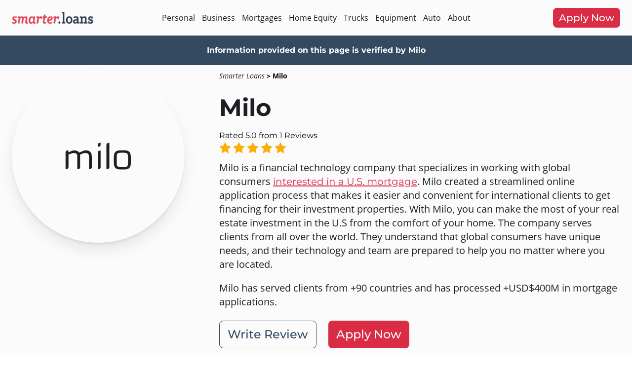

--- FILE ---
content_type: text/html; charset=UTF-8
request_url: https://smarter.loans/lenders/milo/
body_size: 35553
content:
<!doctype html>
<html lang="en-CA">
<head><meta charset="UTF-8" /><script>if(navigator.userAgent.match(/MSIE|Internet Explorer/i)||navigator.userAgent.match(/Trident\/7\..*?rv:11/i)){var href=document.location.href;if(!href.match(/[?&]nowprocket/)){if(href.indexOf("?")==-1){if(href.indexOf("#")==-1){document.location.href=href+"?nowprocket=1"}else{document.location.href=href.replace("#","?nowprocket=1#")}}else{if(href.indexOf("#")==-1){document.location.href=href+"&nowprocket=1"}else{document.location.href=href.replace("#","&nowprocket=1#")}}}}</script><script>(()=>{class RocketLazyLoadScripts{constructor(){this.v="2.0.4",this.userEvents=["keydown","keyup","mousedown","mouseup","mousemove","mouseover","mouseout","touchmove","touchstart","touchend","touchcancel","wheel","click","dblclick","input"],this.attributeEvents=["onblur","onclick","oncontextmenu","ondblclick","onfocus","onmousedown","onmouseenter","onmouseleave","onmousemove","onmouseout","onmouseover","onmouseup","onmousewheel","onscroll","onsubmit"]}async t(){this.i(),this.o(),/iP(ad|hone)/.test(navigator.userAgent)&&this.h(),this.u(),this.l(this),this.m(),this.k(this),this.p(this),this._(),await Promise.all([this.R(),this.L()]),this.lastBreath=Date.now(),this.S(this),this.P(),this.D(),this.O(),this.M(),await this.C(this.delayedScripts.normal),await this.C(this.delayedScripts.defer),await this.C(this.delayedScripts.async),await this.T(),await this.F(),await this.j(),await this.A(),window.dispatchEvent(new Event("rocket-allScriptsLoaded")),this.everythingLoaded=!0,this.lastTouchEnd&&await new Promise(t=>setTimeout(t,500-Date.now()+this.lastTouchEnd)),this.I(),this.H(),this.U(),this.W()}i(){this.CSPIssue=sessionStorage.getItem("rocketCSPIssue"),document.addEventListener("securitypolicyviolation",t=>{this.CSPIssue||"script-src-elem"!==t.violatedDirective||"data"!==t.blockedURI||(this.CSPIssue=!0,sessionStorage.setItem("rocketCSPIssue",!0))},{isRocket:!0})}o(){window.addEventListener("pageshow",t=>{this.persisted=t.persisted,this.realWindowLoadedFired=!0},{isRocket:!0}),window.addEventListener("pagehide",()=>{this.onFirstUserAction=null},{isRocket:!0})}h(){let t;function e(e){t=e}window.addEventListener("touchstart",e,{isRocket:!0}),window.addEventListener("touchend",function i(o){o.changedTouches[0]&&t.changedTouches[0]&&Math.abs(o.changedTouches[0].pageX-t.changedTouches[0].pageX)<10&&Math.abs(o.changedTouches[0].pageY-t.changedTouches[0].pageY)<10&&o.timeStamp-t.timeStamp<200&&(window.removeEventListener("touchstart",e,{isRocket:!0}),window.removeEventListener("touchend",i,{isRocket:!0}),"INPUT"===o.target.tagName&&"text"===o.target.type||(o.target.dispatchEvent(new TouchEvent("touchend",{target:o.target,bubbles:!0})),o.target.dispatchEvent(new MouseEvent("mouseover",{target:o.target,bubbles:!0})),o.target.dispatchEvent(new PointerEvent("click",{target:o.target,bubbles:!0,cancelable:!0,detail:1,clientX:o.changedTouches[0].clientX,clientY:o.changedTouches[0].clientY})),event.preventDefault()))},{isRocket:!0})}q(t){this.userActionTriggered||("mousemove"!==t.type||this.firstMousemoveIgnored?"keyup"===t.type||"mouseover"===t.type||"mouseout"===t.type||(this.userActionTriggered=!0,this.onFirstUserAction&&this.onFirstUserAction()):this.firstMousemoveIgnored=!0),"click"===t.type&&t.preventDefault(),t.stopPropagation(),t.stopImmediatePropagation(),"touchstart"===this.lastEvent&&"touchend"===t.type&&(this.lastTouchEnd=Date.now()),"click"===t.type&&(this.lastTouchEnd=0),this.lastEvent=t.type,t.composedPath&&t.composedPath()[0].getRootNode()instanceof ShadowRoot&&(t.rocketTarget=t.composedPath()[0]),this.savedUserEvents.push(t)}u(){this.savedUserEvents=[],this.userEventHandler=this.q.bind(this),this.userEvents.forEach(t=>window.addEventListener(t,this.userEventHandler,{passive:!1,isRocket:!0})),document.addEventListener("visibilitychange",this.userEventHandler,{isRocket:!0})}U(){this.userEvents.forEach(t=>window.removeEventListener(t,this.userEventHandler,{passive:!1,isRocket:!0})),document.removeEventListener("visibilitychange",this.userEventHandler,{isRocket:!0}),this.savedUserEvents.forEach(t=>{(t.rocketTarget||t.target).dispatchEvent(new window[t.constructor.name](t.type,t))})}m(){const t="return false",e=Array.from(this.attributeEvents,t=>"data-rocket-"+t),i="["+this.attributeEvents.join("],[")+"]",o="[data-rocket-"+this.attributeEvents.join("],[data-rocket-")+"]",s=(e,i,o)=>{o&&o!==t&&(e.setAttribute("data-rocket-"+i,o),e["rocket"+i]=new Function("event",o),e.setAttribute(i,t))};new MutationObserver(t=>{for(const n of t)"attributes"===n.type&&(n.attributeName.startsWith("data-rocket-")||this.everythingLoaded?n.attributeName.startsWith("data-rocket-")&&this.everythingLoaded&&this.N(n.target,n.attributeName.substring(12)):s(n.target,n.attributeName,n.target.getAttribute(n.attributeName))),"childList"===n.type&&n.addedNodes.forEach(t=>{if(t.nodeType===Node.ELEMENT_NODE)if(this.everythingLoaded)for(const i of[t,...t.querySelectorAll(o)])for(const t of i.getAttributeNames())e.includes(t)&&this.N(i,t.substring(12));else for(const e of[t,...t.querySelectorAll(i)])for(const t of e.getAttributeNames())this.attributeEvents.includes(t)&&s(e,t,e.getAttribute(t))})}).observe(document,{subtree:!0,childList:!0,attributeFilter:[...this.attributeEvents,...e]})}I(){this.attributeEvents.forEach(t=>{document.querySelectorAll("[data-rocket-"+t+"]").forEach(e=>{this.N(e,t)})})}N(t,e){const i=t.getAttribute("data-rocket-"+e);i&&(t.setAttribute(e,i),t.removeAttribute("data-rocket-"+e))}k(t){Object.defineProperty(HTMLElement.prototype,"onclick",{get(){return this.rocketonclick||null},set(e){this.rocketonclick=e,this.setAttribute(t.everythingLoaded?"onclick":"data-rocket-onclick","this.rocketonclick(event)")}})}S(t){function e(e,i){let o=e[i];e[i]=null,Object.defineProperty(e,i,{get:()=>o,set(s){t.everythingLoaded?o=s:e["rocket"+i]=o=s}})}e(document,"onreadystatechange"),e(window,"onload"),e(window,"onpageshow");try{Object.defineProperty(document,"readyState",{get:()=>t.rocketReadyState,set(e){t.rocketReadyState=e},configurable:!0}),document.readyState="loading"}catch(t){console.log("WPRocket DJE readyState conflict, bypassing")}}l(t){this.originalAddEventListener=EventTarget.prototype.addEventListener,this.originalRemoveEventListener=EventTarget.prototype.removeEventListener,this.savedEventListeners=[],EventTarget.prototype.addEventListener=function(e,i,o){o&&o.isRocket||!t.B(e,this)&&!t.userEvents.includes(e)||t.B(e,this)&&!t.userActionTriggered||e.startsWith("rocket-")||t.everythingLoaded?t.originalAddEventListener.call(this,e,i,o):(t.savedEventListeners.push({target:this,remove:!1,type:e,func:i,options:o}),"mouseenter"!==e&&"mouseleave"!==e||t.originalAddEventListener.call(this,e,t.savedUserEvents.push,o))},EventTarget.prototype.removeEventListener=function(e,i,o){o&&o.isRocket||!t.B(e,this)&&!t.userEvents.includes(e)||t.B(e,this)&&!t.userActionTriggered||e.startsWith("rocket-")||t.everythingLoaded?t.originalRemoveEventListener.call(this,e,i,o):t.savedEventListeners.push({target:this,remove:!0,type:e,func:i,options:o})}}J(t,e){this.savedEventListeners=this.savedEventListeners.filter(i=>{let o=i.type,s=i.target||window;return e!==o||t!==s||(this.B(o,s)&&(i.type="rocket-"+o),this.$(i),!1)})}H(){EventTarget.prototype.addEventListener=this.originalAddEventListener,EventTarget.prototype.removeEventListener=this.originalRemoveEventListener,this.savedEventListeners.forEach(t=>this.$(t))}$(t){t.remove?this.originalRemoveEventListener.call(t.target,t.type,t.func,t.options):this.originalAddEventListener.call(t.target,t.type,t.func,t.options)}p(t){let e;function i(e){return t.everythingLoaded?e:e.split(" ").map(t=>"load"===t||t.startsWith("load.")?"rocket-jquery-load":t).join(" ")}function o(o){function s(e){const s=o.fn[e];o.fn[e]=o.fn.init.prototype[e]=function(){return this[0]===window&&t.userActionTriggered&&("string"==typeof arguments[0]||arguments[0]instanceof String?arguments[0]=i(arguments[0]):"object"==typeof arguments[0]&&Object.keys(arguments[0]).forEach(t=>{const e=arguments[0][t];delete arguments[0][t],arguments[0][i(t)]=e})),s.apply(this,arguments),this}}if(o&&o.fn&&!t.allJQueries.includes(o)){const e={DOMContentLoaded:[],"rocket-DOMContentLoaded":[]};for(const t in e)document.addEventListener(t,()=>{e[t].forEach(t=>t())},{isRocket:!0});o.fn.ready=o.fn.init.prototype.ready=function(i){function s(){parseInt(o.fn.jquery)>2?setTimeout(()=>i.bind(document)(o)):i.bind(document)(o)}return"function"==typeof i&&(t.realDomReadyFired?!t.userActionTriggered||t.fauxDomReadyFired?s():e["rocket-DOMContentLoaded"].push(s):e.DOMContentLoaded.push(s)),o([])},s("on"),s("one"),s("off"),t.allJQueries.push(o)}e=o}t.allJQueries=[],o(window.jQuery),Object.defineProperty(window,"jQuery",{get:()=>e,set(t){o(t)}})}P(){const t=new Map;document.write=document.writeln=function(e){const i=document.currentScript,o=document.createRange(),s=i.parentElement;let n=t.get(i);void 0===n&&(n=i.nextSibling,t.set(i,n));const c=document.createDocumentFragment();o.setStart(c,0),c.appendChild(o.createContextualFragment(e)),s.insertBefore(c,n)}}async R(){return new Promise(t=>{this.userActionTriggered?t():this.onFirstUserAction=t})}async L(){return new Promise(t=>{document.addEventListener("DOMContentLoaded",()=>{this.realDomReadyFired=!0,t()},{isRocket:!0})})}async j(){return this.realWindowLoadedFired?Promise.resolve():new Promise(t=>{window.addEventListener("load",t,{isRocket:!0})})}M(){this.pendingScripts=[];this.scriptsMutationObserver=new MutationObserver(t=>{for(const e of t)e.addedNodes.forEach(t=>{"SCRIPT"!==t.tagName||t.noModule||t.isWPRocket||this.pendingScripts.push({script:t,promise:new Promise(e=>{const i=()=>{const i=this.pendingScripts.findIndex(e=>e.script===t);i>=0&&this.pendingScripts.splice(i,1),e()};t.addEventListener("load",i,{isRocket:!0}),t.addEventListener("error",i,{isRocket:!0}),setTimeout(i,1e3)})})})}),this.scriptsMutationObserver.observe(document,{childList:!0,subtree:!0})}async F(){await this.X(),this.pendingScripts.length?(await this.pendingScripts[0].promise,await this.F()):this.scriptsMutationObserver.disconnect()}D(){this.delayedScripts={normal:[],async:[],defer:[]},document.querySelectorAll("script[type$=rocketlazyloadscript]").forEach(t=>{t.hasAttribute("data-rocket-src")?t.hasAttribute("async")&&!1!==t.async?this.delayedScripts.async.push(t):t.hasAttribute("defer")&&!1!==t.defer||"module"===t.getAttribute("data-rocket-type")?this.delayedScripts.defer.push(t):this.delayedScripts.normal.push(t):this.delayedScripts.normal.push(t)})}async _(){await this.L();let t=[];document.querySelectorAll("script[type$=rocketlazyloadscript][data-rocket-src]").forEach(e=>{let i=e.getAttribute("data-rocket-src");if(i&&!i.startsWith("data:")){i.startsWith("//")&&(i=location.protocol+i);try{const o=new URL(i).origin;o!==location.origin&&t.push({src:o,crossOrigin:e.crossOrigin||"module"===e.getAttribute("data-rocket-type")})}catch(t){}}}),t=[...new Map(t.map(t=>[JSON.stringify(t),t])).values()],this.Y(t,"preconnect")}async G(t){if(await this.K(),!0!==t.noModule||!("noModule"in HTMLScriptElement.prototype))return new Promise(e=>{let i;function o(){(i||t).setAttribute("data-rocket-status","executed"),e()}try{if(navigator.userAgent.includes("Firefox/")||""===navigator.vendor||this.CSPIssue)i=document.createElement("script"),[...t.attributes].forEach(t=>{let e=t.nodeName;"type"!==e&&("data-rocket-type"===e&&(e="type"),"data-rocket-src"===e&&(e="src"),i.setAttribute(e,t.nodeValue))}),t.text&&(i.text=t.text),t.nonce&&(i.nonce=t.nonce),i.hasAttribute("src")?(i.addEventListener("load",o,{isRocket:!0}),i.addEventListener("error",()=>{i.setAttribute("data-rocket-status","failed-network"),e()},{isRocket:!0}),setTimeout(()=>{i.isConnected||e()},1)):(i.text=t.text,o()),i.isWPRocket=!0,t.parentNode.replaceChild(i,t);else{const i=t.getAttribute("data-rocket-type"),s=t.getAttribute("data-rocket-src");i?(t.type=i,t.removeAttribute("data-rocket-type")):t.removeAttribute("type"),t.addEventListener("load",o,{isRocket:!0}),t.addEventListener("error",i=>{this.CSPIssue&&i.target.src.startsWith("data:")?(console.log("WPRocket: CSP fallback activated"),t.removeAttribute("src"),this.G(t).then(e)):(t.setAttribute("data-rocket-status","failed-network"),e())},{isRocket:!0}),s?(t.fetchPriority="high",t.removeAttribute("data-rocket-src"),t.src=s):t.src="data:text/javascript;base64,"+window.btoa(unescape(encodeURIComponent(t.text)))}}catch(i){t.setAttribute("data-rocket-status","failed-transform"),e()}});t.setAttribute("data-rocket-status","skipped")}async C(t){const e=t.shift();return e?(e.isConnected&&await this.G(e),this.C(t)):Promise.resolve()}O(){this.Y([...this.delayedScripts.normal,...this.delayedScripts.defer,...this.delayedScripts.async],"preload")}Y(t,e){this.trash=this.trash||[];let i=!0;var o=document.createDocumentFragment();t.forEach(t=>{const s=t.getAttribute&&t.getAttribute("data-rocket-src")||t.src;if(s&&!s.startsWith("data:")){const n=document.createElement("link");n.href=s,n.rel=e,"preconnect"!==e&&(n.as="script",n.fetchPriority=i?"high":"low"),t.getAttribute&&"module"===t.getAttribute("data-rocket-type")&&(n.crossOrigin=!0),t.crossOrigin&&(n.crossOrigin=t.crossOrigin),t.integrity&&(n.integrity=t.integrity),t.nonce&&(n.nonce=t.nonce),o.appendChild(n),this.trash.push(n),i=!1}}),document.head.appendChild(o)}W(){this.trash.forEach(t=>t.remove())}async T(){try{document.readyState="interactive"}catch(t){}this.fauxDomReadyFired=!0;try{await this.K(),this.J(document,"readystatechange"),document.dispatchEvent(new Event("rocket-readystatechange")),await this.K(),document.rocketonreadystatechange&&document.rocketonreadystatechange(),await this.K(),this.J(document,"DOMContentLoaded"),document.dispatchEvent(new Event("rocket-DOMContentLoaded")),await this.K(),this.J(window,"DOMContentLoaded"),window.dispatchEvent(new Event("rocket-DOMContentLoaded"))}catch(t){console.error(t)}}async A(){try{document.readyState="complete"}catch(t){}try{await this.K(),this.J(document,"readystatechange"),document.dispatchEvent(new Event("rocket-readystatechange")),await this.K(),document.rocketonreadystatechange&&document.rocketonreadystatechange(),await this.K(),this.J(window,"load"),window.dispatchEvent(new Event("rocket-load")),await this.K(),window.rocketonload&&window.rocketonload(),await this.K(),this.allJQueries.forEach(t=>t(window).trigger("rocket-jquery-load")),await this.K(),this.J(window,"pageshow");const t=new Event("rocket-pageshow");t.persisted=this.persisted,window.dispatchEvent(t),await this.K(),window.rocketonpageshow&&window.rocketonpageshow({persisted:this.persisted})}catch(t){console.error(t)}}async K(){Date.now()-this.lastBreath>45&&(await this.X(),this.lastBreath=Date.now())}async X(){return document.hidden?new Promise(t=>setTimeout(t)):new Promise(t=>requestAnimationFrame(t))}B(t,e){return e===document&&"readystatechange"===t||(e===document&&"DOMContentLoaded"===t||(e===window&&"DOMContentLoaded"===t||(e===window&&"load"===t||e===window&&"pageshow"===t)))}static run(){(new RocketLazyLoadScripts).t()}}RocketLazyLoadScripts.run()})();</script>
    
    
    <meta http-equiv="X-UA-Compatible" content="IE=edge">
    <meta name="viewport" content="width=device-width, initial-scale=1.0">
    <title>
        Milo - U.S. Mortgages For Canadians | Smarter Loans    </title>
<link data-rocket-prefetch href="https://analytics.tiktok.com" rel="dns-prefetch">
<link data-rocket-prefetch href="https://trc.taboola.com" rel="dns-prefetch">
<link data-rocket-prefetch href="https://www.googletagmanager.com" rel="dns-prefetch">
<link data-rocket-prefetch href="https://cdn.taboola.com" rel="dns-prefetch">
<link data-rocket-prefetch href="https://connect.facebook.net" rel="dns-prefetch">
<link data-rocket-prefetch href="https://www.google-analytics.com" rel="dns-prefetch">
<link data-rocket-prefetch href="https://smarterloans.b-cdn.net" rel="dns-prefetch">
<link data-rocket-prefetch href="https://googleads.g.doubleclick.net" rel="dns-prefetch">
<style id="rocket-critical-css">img{max-width:100%;height:auto}body,html{margin:0px;overflow-x:hidden;padding:0px}body *{box-sizing:border-box;font-family:"Montserrat",sans-serif;line-height:25px}a{color:#DB2C45}header{background-color:#FBFBFC}header .container{max-width:100%;padding-left:24px;padding-right:24px}header .outer__header{position:relative;display:flex;align-items:center;justify-content:space-between;padding:16px 0px}header .outer__header .right__menu{width:100%;display:flex;justify-content:flex-end}header .outer__header .right__menu .btn>a{display:inline-flex;align-items:center;justify-content:center;min-height:48px;padding-left:16px;padding-right:16px;text-decoration:none;border-radius:8px;background-color:#DB2C45;font-size:24px;color:#FBFBFC;font-weight:500}header .outer__header .right__menu ul{position:absolute;left:50%;top:50%;transform:translateX(-50%) translateY(-50%);padding:0px;list-style-type:none;margin:0px;display:flex;align-items:center;justify-content:center}header .outer__header .right__menu ul>li{margin-right:8px}header .outer__header .right__menu ul>li>a{text-decoration:none;min-height:64px;padding-left:8px;padding-right:8px;font-family:"Open Sans",sans-serif;font-size:20px;color:#1E1F24;white-space:nowrap;font-weight:400}header .outer__header .right__menu ul>li:last-child{margin-right:0px}header .outer__header>a{display:inline-flex;align-items:center;justify-content:center}header .outer__header>a img{min-width:210px;max-width:210px}.container{max-width:1528px;width:100%;margin-left:auto;margin-right:auto;padding-left:24px;padding-right:24px}.right__menu .close__btn{display:none}.breadcrumbs ul{padding:0px;list-style-type:none;margin:0px;display:flex;align-items:center;justify-content:flex-start;flex-wrap:wrap}.breadcrumbs ul>li{margin:4px 0px;font-size:14px;line-height:16px;font-weight:bold;font-family:"Open Sans",sans-serif}.breadcrumbs ul>li>a{font-size:14px;line-height:16px;font-style:italic;text-decoration:none;font-weight:400;font-family:"Open Sans",sans-serif}.breadcrumbs ul>li.spacer{display:inline-flex;align-items:center;justify-content:center;margin:4px}.description__wrapper{padding:48px 0px;background-color:#EEEFF2}.lender__wrapper{padding-top:10px;padding-bottom:10px;background-color:#FBFBFC}.lender__wrapper .outer__lender{display:flex;align-items:center;justify-content:space-between;position:relative}.lender__wrapper .outer__lender .left{width:100%;max-width:350px;margin-right:64px}.lender__wrapper .outer__lender .left>ul{padding:0px;list-style-type:none;margin:0px;display:flex;align-items:center;justify-content:center;margin-top:24px}.lender__wrapper .outer__lender .left>ul>li{display:inline-flex;align-items:center;justify-content:center}.lender__wrapper .outer__lender .left>span{display:inline-flex;align-items:center;justify-content:center;min-width:350px;max-width:350px;min-height:350px;max-height:350px;padding:25px;border-radius:250px;box-shadow:0px 16px 32px -4px rgba(12,12,13,0.1),0px 4px 4px 0px rgba(12,12,13,0.05)}.lender__wrapper .outer__lender .left>span img{max-width:100%;max-height:100%}.lender__wrapper .outer__lender .desc{padding-left:420px}.lender__wrapper .outer__lender .desc .left{position:absolute;left:0px;top:0px}.lender__wrapper .outer__lender .desc .btns{margin-top:24px;display:flex;align-items:center;justify-content:flex-start}.lender__wrapper .outer__lender .desc .btns>a{display:inline-flex;align-items:center;justify-content:center;min-height:56px;margin-right:24px}.lender__wrapper .outer__lender .desc .btns>a.review{border:1px solid #334A61;border-radius:8px;text-decoration:none;font-size:24px;line-height:24px;font-weight:500;color:#334A61;padding-left:16px;padding-right:16px}.lender__wrapper .outer__lender .desc .btns>a.apply{background-color:#DB2C45;border-radius:8px;text-decoration:none;font-size:24px;line-height:24px;font-weight:500;color:#FBFBFC;padding-left:16px;padding-right:16px}.lender__wrapper .outer__lender .desc .btns>a:last-child{margin-right:0px}.lender__wrapper .outer__lender .desc>h1{margin-top:0px;margin-bottom:16px;font-size:48px;line-height:56px;color:#1E1F24;font-weight:bold}.lender__wrapper .outer__lender .desc>p{margin-top:0px;font-size:20px;line-height:28px;color:#1E1F24;font-weight:400;font-family:"Open Sans",sans-serif}.lender__wrapper .outer__lender .desc .breadcrumbs{margin-bottom:24px}.lender__wrapper .outer__lender .desc .breadcrumbs ul li a{color:#1E1F24}.topic.faq .rows .row .el>.content{display:none;margin-top:15px}.topic.faq .rows .row .el>.content>p{margin:0px;font-size:20px;line-height:25px;color:#1E1F24;font-weight:400}.small__info{padding:18px 0px;background-color:#334A61}.small__info .outer__small{display:flex;max-width:880px;margin-left:auto;margin-right:auto;gap:0.5em;flex-direction:column}.small__info .outer__small .elem{display:flex;flex-direction:column;align-items:center;justify-content:center}.small__info .outer__small .elem>span{display:inline-flex;align-items:center;justify-content:center;font-size:14px;line-height:16px;color:#FBFBFC;font-style:italic}.small__info .outer__small .elem>span img{margin-right:4px}.small__info .outer__small .elem>p{margin:0px;font-size:16px;line-height:24px;color:#FBFBFC;font-weight:500;margin-top:4px}@media (max-width:1540px){header .outer__header .right__menu ul>li>a{font-size:18px}header .outer__header .right__menu .btn>a{padding-left:12px;padding-right:12px;font-size:20px;min-height:40px}header .outer__header>a img{min-width:180px;max-width:180px}}@media (max-width:1360px){header .outer__header .right__menu ul>li>a{font-size:16px;padding-left:5px;padding-right:5px}header .outer__header .right__menu ul>li{margin-right:4px}header .outer__header>a img{min-width:165px;max-width:165px}}.menu__btn{display:none}@media (max-width:1200px){.right__menu .close__btn{display:inline-flex;align-items:center;justify-content:center;position:absolute;top:10px;right:10px}.right__menu .close__btn img{min-width:20px;max-width:20px}.menu__btn{display:inline-flex;align-items:center;justify-content:center}.menu__btn>a{display:inline-flex;flex-direction:column;align-items:center;justify-content:center;min-width:30px;max-width:30px;min-height:30px;max-height:30px}.menu__btn>a>span{min-width:18px;margin-bottom:4px;min-height:2.2px;background-color:#1E1F24}.menu__btn>a>span:last-child{margin-bottom:0px}header .outer__header .right__menu{position:fixed;top:0px;right:0px;width:100%;flex-direction:column;justify-content:space-between;max-width:290px;height:100%;z-index:4;background-color:#FBFBFC;padding:25px 15px;right:-290px}header .outer__header .right__menu ul{flex-direction:column;align-items:flex-start;transform:none}header .outer__header .right__menu ul>li{margin-bottom:10px}header .outer__header .right__menu ul>li:last-child{margin-bottom:0px}header .outer__header .right__menu ul>li>a{width:100%;font-size:18px;line-height:24px}header .outer__header .right__menu .btn>a{width:100%}header .outer__header .right__menu ul{position:static}}.side__wrapper>.popup__mobile{display:none}@media (max-width:991px){.small__info .outer__small .elem>p{text-align:center}.small__info .outer__small{flex-direction:column}.small__info .outer__small>.elem{margin-bottom:16px}.small__info .outer__small>.elem:last-child{margin-bottom:0px}.lender__wrapper .outer__lender .desc{padding-left:0px}.lender__wrapper .outer__lender .desc .left{position:static;margin-left:auto;margin-right:auto;margin-bottom:24px;margin-top:24px}.description__wrapper{padding:0px}.side__wrapper>.popup__mobile{display:inline-flex;align-items:center;justify-content:space-between;width:100%;border-radius:16px;border:1px solid #83AAD2;text-decoration:none;background-color:#fff;min-height:60px;padding-left:24px;padding-right:24px}.side__wrapper>.popup__mobile>p{margin:0px;display:flex;align-items:center;font-size:20px;line-height:24px;font-family:"Open Sans",sans-serif;color:#334A61;font-weight:bold;justify-content:flex-start}.side__wrapper>.popup__mobile>p span{display:inline-flex;align-items:center;justify-content:center;margin-right:8px}}@media (max-width:480px){.lender__wrapper .outer__lender .desc .btns{flex-direction:column}.lender__wrapper .outer__lender .desc .btns>a{width:100%;margin-bottom:24px;margin-right:0px}.lender__wrapper .outer__lender .desc .btns>a:last-child{margin-bottom:0px}.lender__wrapper .outer__lender .left>span{min-width:240px;max-width:240px;min-height:240px;margin-left:auto;margin-right:auto;display:flex;max-height:240px}.lender__wrapper .outer__lender .left>span img{max-width:100%;max-height:100%}}.lender__wrapper .outer__lender .desc{min-height:440px}#submitReview .acf-field[data-name="display_on_homepage"],#submitReview .acf-field[data-name="lender"],#submitReview .acf-field[data-name="rating"] input{display:none!important}#submitReview{display:none;position:fixed;width:100%;height:100%;left:0;top:0;background:rgb(0 0 0 / 80%);overflow-y:auto}.submit-review-content{position:absolute;width:calc(100% - 60px);max-width:800px;margin:0 auto;left:50%;top:50%;transform:translate(-50%,-50%);background:#fff;padding:20px}@media (max-height:750px){.submit-review-content{top:0;transform:translate(-50%,0)}}.submit-review-close{position:absolute;right:40px;top:40px;outline:none;border:none;box-shadow:none;background:transparent;color:#fff;font-size:50px;padding:0}@media (max-width:972px){.submit-review-close{right:1px}}#submitReview .acf-fields>.acf-field{padding:16px 0}#submitReview input[type="submit"]{display:inline-flex;align-items:center;justify-content:center;min-height:38px;padding-left:16px;padding-right:16px;text-decoration:none;border-radius:8px;background-color:#DB2C45;font-size:20px;color:#FBFBFC;font-weight:500;border:none}.acf-hl{padding:0;margin:0;list-style:none;display:block;position:relative}.acf-hl>li{float:left;display:block;margin:0;padding:0}.acf-hl:before,.acf-hl:after{content:"";display:block;line-height:0}.acf-hl:after{clear:both}.acf-hidden{display:none!important}.acf-spinner{display:inline-block;height:20px;width:20px;vertical-align:text-top;background:rgba(0,0,0,0) var(--wpr-bg-7b388e4b-21d1-454a-b9da-1fcff3543f9a) no-repeat 50% 50%}.acf-spinner{display:none}.acf-required{color:red}@media only screen and (-webkit-min-device-pixel-ratio:2),only screen and (min--moz-device-pixel-ratio:2),only screen and (-o-min-device-pixel-ratio:2/1),only screen and (min-device-pixel-ratio:2),only screen and (min-resolution:192dpi),only screen and (min-resolution:2dppx){.acf-spinner{background-image:url(https://smarter.loans/wp-content/plugins/advanced-custom-fields-pro/assets/images/spinner@2x.gif);background-size:20px 20px}}.acf-field,.acf-field .acf-label,.acf-field .acf-input{-webkit-box-sizing:border-box;-moz-box-sizing:border-box;box-sizing:border-box;position:relative}.acf-field{margin:15px 0;clear:both}.acf-field .acf-label{vertical-align:top;margin:0 0 10px}.acf-field .acf-label label{display:block;font-weight:500;margin:0 0 3px;padding:0}.acf-field .acf-input{vertical-align:top}.acf-fields{position:relative}.acf-fields:after{display:block;clear:both;content:""}.acf-fields>.acf-field{position:relative;margin:0;padding:16px;border-top-width:1px;border-top-style:solid;border-top-color:#eaecf0}.acf-fields>.acf-field:first-child{border-top:none;margin-top:0}.acf-field input[type=text],.acf-field input[type=email],.acf-field input[type=number],.acf-field textarea,.acf-field select{width:100%;padding:4px 8px;margin:0;box-sizing:border-box;font-size:14px;line-height:1.4}.acf-field textarea{resize:vertical}.acf-input-wrap{box-sizing:border-box}.acf-input-wrap{position:relative;overflow:hidden}ul.acf-radio-list{background:rgba(0,0,0,0);border:1px solid rgba(0,0,0,0);position:relative;padding:1px;margin:0}ul.acf-radio-list li{font-size:13px;line-height:22px;margin:0;position:relative;word-wrap:break-word}ul.acf-radio-list li label{display:inline}ul.acf-radio-list li input[type=radio]{margin:-1px 4px 0 0;vertical-align:middle}ul.acf-radio-list.acf-hl li{margin-right:20px;clear:none}</style>
    <meta name='robots' content='index, follow, max-image-preview:large, max-snippet:-1, max-video-preview:-1' />

	<!-- This site is optimized with the Yoast SEO Premium plugin v26.6 (Yoast SEO v26.7) - https://yoast.com/wordpress/plugins/seo/ -->
	<meta name="description" content="Milo providers Canadians with mortgages and financing for properties in the United States by offering mortgages and financing. Read Milo reviews and apply online at Smarter Loans." />
	<link rel="canonical" href="https://smarter.loans/lenders/milo/" />
	<meta property="og:locale" content="en_US" />
	<meta property="og:type" content="article" />
	<meta property="og:title" content="Milo" />
	<meta property="og:description" content="Milo is a financial technology company that specializes in working with global consumers interested in a U.S. mortgage. Milo created a streamlined online" />
	<meta property="og:url" content="https://smarter.loans/lenders/milo/" />
	<meta property="og:site_name" content="Smarter Loans" />
	<meta property="article:publisher" content="https://www.facebook.com/SmarterLoansCanada/" />
	<meta property="article:modified_time" content="2025-01-22T19:22:44+00:00" />
	<meta property="og:image" content="https://smarterloans.b-cdn.net/wp-content/uploads/smarter-loans.sm_.jpeg" />
	<meta property="og:image:width" content="1200" />
	<meta property="og:image:height" content="675" />
	<meta property="og:image:type" content="image/jpeg" />
	<meta name="twitter:card" content="summary_large_image" />
	<meta name="twitter:site" content="@Smarter_Loans" />
	<meta name="twitter:label1" content="Est. reading time" />
	<meta name="twitter:data1" content="1 minute" />
	<script type="application/ld+json" class="yoast-schema-graph">{"@context":"https://schema.org","@graph":[{"@type":"WebPage","@id":"https://smarter.loans/lenders/milo/","url":"https://smarter.loans/lenders/milo/","name":"Milo - U.S. Mortgages For Canadians | Smarter Loans","isPartOf":{"@id":"https://smarter.loans/#website"},"datePublished":"2018-02-14T19:15:51+00:00","dateModified":"2025-01-22T19:22:44+00:00","description":"Milo providers Canadians with mortgages and financing for properties in the United States by offering mortgages and financing. Read Milo reviews and apply online at Smarter Loans.","inLanguage":"en-CA","potentialAction":[{"@type":"ReadAction","target":["https://smarter.loans/lenders/milo/"]}]},{"@type":"WebSite","@id":"https://smarter.loans/#website","url":"https://smarter.loans/","name":"Smarter Loans","description":"","potentialAction":[{"@type":"SearchAction","target":{"@type":"EntryPoint","urlTemplate":"https://smarter.loans/?s={search_term_string}"},"query-input":{"@type":"PropertyValueSpecification","valueRequired":true,"valueName":"search_term_string"}}],"inLanguage":"en-CA"}]}</script>
	<!-- / Yoast SEO Premium plugin. -->


<link rel='dns-prefetch' href='//use.fontawesome.com' />

<!--BEGIN: TRACKING CODE MANAGER (v2.5.0) BY INTELLYWP.COM IN HEAD//-->
<!-- Google Tag Manager -->
<script>(function(w,d,s,l,i){w[l]=w[l]||[];w[l].push({'gtm.start':
new Date().getTime(),event:'gtm.js'});var f=d.getElementsByTagName(s)[0],
j=d.createElement(s),dl=l!='dataLayer'?'&l='+l:'';j.async=true;j.src=
'https://www.googletagmanager.com/gtm.js?id='+i+dl;f.parentNode.insertBefore(j,f);
})(window,document,'script','dataLayer','GTM-WG4SGM');</script>
<!-- End Google Tag Manager -->
<script type="rocketlazyloadscript">
!function (w, d, t) {
  w.TiktokAnalyticsObject=t;var ttq=w[t]=w[t]||[];ttq.methods=["page","track","identify","instances","debug","on","off","once","ready","alias","group","enableCookie","disableCookie"],ttq.setAndDefer=function(t,e){t[e]=function(){t.push([e].concat(Array.prototype.slice.call(arguments,0)))}};for(var i=0;i<ttq.methods.length;i++)ttq.setAndDefer(ttq,ttq.methods[i]);ttq.instance=function(t){for(var e=ttq._i[t]||[],n=0;n<ttq.methods.length;n++)ttq.setAndDefer(e,ttq.methods[n]);return e},ttq.load=function(e,n){var i="https://analytics.tiktok.com/i18n/pixel/events.js";ttq._i=ttq._i||{},ttq._i[e]=[],ttq._i[e]._u=i,ttq._t=ttq._t||{},ttq._t[e]=+new Date,ttq._o=ttq._o||{},ttq._o[e]=n||{};var o=document.createElement("script");o.type="text/javascript",o.async=!0,o.src=i+"?sdkid="+e+"&lib="+t;var a=document.getElementsByTagName("script")[0];a.parentNode.insertBefore(o,a)};

  ttq.load('C0QI2AHURMH959SBNRJ0');
  ttq.page();
}(window, document, 'ttq');
</script>
<!--END: https://wordpress.org/plugins/tracking-code-manager IN HEAD//--><style id='wp-img-auto-sizes-contain-inline-css' type='text/css'>
img:is([sizes=auto i],[sizes^="auto," i]){contain-intrinsic-size:3000px 1500px}
/*# sourceURL=wp-img-auto-sizes-contain-inline-css */
</style>
<style id='wp-block-library-inline-css' type='text/css'>
:root{--wp-block-synced-color:#7a00df;--wp-block-synced-color--rgb:122,0,223;--wp-bound-block-color:var(--wp-block-synced-color);--wp-editor-canvas-background:#ddd;--wp-admin-theme-color:#007cba;--wp-admin-theme-color--rgb:0,124,186;--wp-admin-theme-color-darker-10:#006ba1;--wp-admin-theme-color-darker-10--rgb:0,107,160.5;--wp-admin-theme-color-darker-20:#005a87;--wp-admin-theme-color-darker-20--rgb:0,90,135;--wp-admin-border-width-focus:2px}@media (min-resolution:192dpi){:root{--wp-admin-border-width-focus:1.5px}}.wp-element-button{cursor:pointer}:root .has-very-light-gray-background-color{background-color:#eee}:root .has-very-dark-gray-background-color{background-color:#313131}:root .has-very-light-gray-color{color:#eee}:root .has-very-dark-gray-color{color:#313131}:root .has-vivid-green-cyan-to-vivid-cyan-blue-gradient-background{background:linear-gradient(135deg,#00d084,#0693e3)}:root .has-purple-crush-gradient-background{background:linear-gradient(135deg,#34e2e4,#4721fb 50%,#ab1dfe)}:root .has-hazy-dawn-gradient-background{background:linear-gradient(135deg,#faaca8,#dad0ec)}:root .has-subdued-olive-gradient-background{background:linear-gradient(135deg,#fafae1,#67a671)}:root .has-atomic-cream-gradient-background{background:linear-gradient(135deg,#fdd79a,#004a59)}:root .has-nightshade-gradient-background{background:linear-gradient(135deg,#330968,#31cdcf)}:root .has-midnight-gradient-background{background:linear-gradient(135deg,#020381,#2874fc)}:root{--wp--preset--font-size--normal:16px;--wp--preset--font-size--huge:42px}.has-regular-font-size{font-size:1em}.has-larger-font-size{font-size:2.625em}.has-normal-font-size{font-size:var(--wp--preset--font-size--normal)}.has-huge-font-size{font-size:var(--wp--preset--font-size--huge)}.has-text-align-center{text-align:center}.has-text-align-left{text-align:left}.has-text-align-right{text-align:right}.has-fit-text{white-space:nowrap!important}#end-resizable-editor-section{display:none}.aligncenter{clear:both}.items-justified-left{justify-content:flex-start}.items-justified-center{justify-content:center}.items-justified-right{justify-content:flex-end}.items-justified-space-between{justify-content:space-between}.screen-reader-text{border:0;clip-path:inset(50%);height:1px;margin:-1px;overflow:hidden;padding:0;position:absolute;width:1px;word-wrap:normal!important}.screen-reader-text:focus{background-color:#ddd;clip-path:none;color:#444;display:block;font-size:1em;height:auto;left:5px;line-height:normal;padding:15px 23px 14px;text-decoration:none;top:5px;width:auto;z-index:100000}html :where(.has-border-color){border-style:solid}html :where([style*=border-top-color]){border-top-style:solid}html :where([style*=border-right-color]){border-right-style:solid}html :where([style*=border-bottom-color]){border-bottom-style:solid}html :where([style*=border-left-color]){border-left-style:solid}html :where([style*=border-width]){border-style:solid}html :where([style*=border-top-width]){border-top-style:solid}html :where([style*=border-right-width]){border-right-style:solid}html :where([style*=border-bottom-width]){border-bottom-style:solid}html :where([style*=border-left-width]){border-left-style:solid}html :where(img[class*=wp-image-]){height:auto;max-width:100%}:where(figure){margin:0 0 1em}html :where(.is-position-sticky){--wp-admin--admin-bar--position-offset:var(--wp-admin--admin-bar--height,0px)}@media screen and (max-width:600px){html :where(.is-position-sticky){--wp-admin--admin-bar--position-offset:0px}}

/*# sourceURL=wp-block-library-inline-css */
</style><style id='global-styles-inline-css' type='text/css'>
:root{--wp--preset--aspect-ratio--square: 1;--wp--preset--aspect-ratio--4-3: 4/3;--wp--preset--aspect-ratio--3-4: 3/4;--wp--preset--aspect-ratio--3-2: 3/2;--wp--preset--aspect-ratio--2-3: 2/3;--wp--preset--aspect-ratio--16-9: 16/9;--wp--preset--aspect-ratio--9-16: 9/16;--wp--preset--color--black: #000000;--wp--preset--color--cyan-bluish-gray: #abb8c3;--wp--preset--color--white: #ffffff;--wp--preset--color--pale-pink: #f78da7;--wp--preset--color--vivid-red: #cf2e2e;--wp--preset--color--luminous-vivid-orange: #ff6900;--wp--preset--color--luminous-vivid-amber: #fcb900;--wp--preset--color--light-green-cyan: #7bdcb5;--wp--preset--color--vivid-green-cyan: #00d084;--wp--preset--color--pale-cyan-blue: #8ed1fc;--wp--preset--color--vivid-cyan-blue: #0693e3;--wp--preset--color--vivid-purple: #9b51e0;--wp--preset--gradient--vivid-cyan-blue-to-vivid-purple: linear-gradient(135deg,rgb(6,147,227) 0%,rgb(155,81,224) 100%);--wp--preset--gradient--light-green-cyan-to-vivid-green-cyan: linear-gradient(135deg,rgb(122,220,180) 0%,rgb(0,208,130) 100%);--wp--preset--gradient--luminous-vivid-amber-to-luminous-vivid-orange: linear-gradient(135deg,rgb(252,185,0) 0%,rgb(255,105,0) 100%);--wp--preset--gradient--luminous-vivid-orange-to-vivid-red: linear-gradient(135deg,rgb(255,105,0) 0%,rgb(207,46,46) 100%);--wp--preset--gradient--very-light-gray-to-cyan-bluish-gray: linear-gradient(135deg,rgb(238,238,238) 0%,rgb(169,184,195) 100%);--wp--preset--gradient--cool-to-warm-spectrum: linear-gradient(135deg,rgb(74,234,220) 0%,rgb(151,120,209) 20%,rgb(207,42,186) 40%,rgb(238,44,130) 60%,rgb(251,105,98) 80%,rgb(254,248,76) 100%);--wp--preset--gradient--blush-light-purple: linear-gradient(135deg,rgb(255,206,236) 0%,rgb(152,150,240) 100%);--wp--preset--gradient--blush-bordeaux: linear-gradient(135deg,rgb(254,205,165) 0%,rgb(254,45,45) 50%,rgb(107,0,62) 100%);--wp--preset--gradient--luminous-dusk: linear-gradient(135deg,rgb(255,203,112) 0%,rgb(199,81,192) 50%,rgb(65,88,208) 100%);--wp--preset--gradient--pale-ocean: linear-gradient(135deg,rgb(255,245,203) 0%,rgb(182,227,212) 50%,rgb(51,167,181) 100%);--wp--preset--gradient--electric-grass: linear-gradient(135deg,rgb(202,248,128) 0%,rgb(113,206,126) 100%);--wp--preset--gradient--midnight: linear-gradient(135deg,rgb(2,3,129) 0%,rgb(40,116,252) 100%);--wp--preset--font-size--small: 13px;--wp--preset--font-size--medium: 20px;--wp--preset--font-size--large: 36px;--wp--preset--font-size--x-large: 42px;--wp--preset--spacing--20: 0.44rem;--wp--preset--spacing--30: 0.67rem;--wp--preset--spacing--40: 1rem;--wp--preset--spacing--50: 1.5rem;--wp--preset--spacing--60: 2.25rem;--wp--preset--spacing--70: 3.38rem;--wp--preset--spacing--80: 5.06rem;--wp--preset--shadow--natural: 6px 6px 9px rgba(0, 0, 0, 0.2);--wp--preset--shadow--deep: 12px 12px 50px rgba(0, 0, 0, 0.4);--wp--preset--shadow--sharp: 6px 6px 0px rgba(0, 0, 0, 0.2);--wp--preset--shadow--outlined: 6px 6px 0px -3px rgb(255, 255, 255), 6px 6px rgb(0, 0, 0);--wp--preset--shadow--crisp: 6px 6px 0px rgb(0, 0, 0);}:where(.is-layout-flex){gap: 0.5em;}:where(.is-layout-grid){gap: 0.5em;}body .is-layout-flex{display: flex;}.is-layout-flex{flex-wrap: wrap;align-items: center;}.is-layout-flex > :is(*, div){margin: 0;}body .is-layout-grid{display: grid;}.is-layout-grid > :is(*, div){margin: 0;}:where(.wp-block-columns.is-layout-flex){gap: 2em;}:where(.wp-block-columns.is-layout-grid){gap: 2em;}:where(.wp-block-post-template.is-layout-flex){gap: 1.25em;}:where(.wp-block-post-template.is-layout-grid){gap: 1.25em;}.has-black-color{color: var(--wp--preset--color--black) !important;}.has-cyan-bluish-gray-color{color: var(--wp--preset--color--cyan-bluish-gray) !important;}.has-white-color{color: var(--wp--preset--color--white) !important;}.has-pale-pink-color{color: var(--wp--preset--color--pale-pink) !important;}.has-vivid-red-color{color: var(--wp--preset--color--vivid-red) !important;}.has-luminous-vivid-orange-color{color: var(--wp--preset--color--luminous-vivid-orange) !important;}.has-luminous-vivid-amber-color{color: var(--wp--preset--color--luminous-vivid-amber) !important;}.has-light-green-cyan-color{color: var(--wp--preset--color--light-green-cyan) !important;}.has-vivid-green-cyan-color{color: var(--wp--preset--color--vivid-green-cyan) !important;}.has-pale-cyan-blue-color{color: var(--wp--preset--color--pale-cyan-blue) !important;}.has-vivid-cyan-blue-color{color: var(--wp--preset--color--vivid-cyan-blue) !important;}.has-vivid-purple-color{color: var(--wp--preset--color--vivid-purple) !important;}.has-black-background-color{background-color: var(--wp--preset--color--black) !important;}.has-cyan-bluish-gray-background-color{background-color: var(--wp--preset--color--cyan-bluish-gray) !important;}.has-white-background-color{background-color: var(--wp--preset--color--white) !important;}.has-pale-pink-background-color{background-color: var(--wp--preset--color--pale-pink) !important;}.has-vivid-red-background-color{background-color: var(--wp--preset--color--vivid-red) !important;}.has-luminous-vivid-orange-background-color{background-color: var(--wp--preset--color--luminous-vivid-orange) !important;}.has-luminous-vivid-amber-background-color{background-color: var(--wp--preset--color--luminous-vivid-amber) !important;}.has-light-green-cyan-background-color{background-color: var(--wp--preset--color--light-green-cyan) !important;}.has-vivid-green-cyan-background-color{background-color: var(--wp--preset--color--vivid-green-cyan) !important;}.has-pale-cyan-blue-background-color{background-color: var(--wp--preset--color--pale-cyan-blue) !important;}.has-vivid-cyan-blue-background-color{background-color: var(--wp--preset--color--vivid-cyan-blue) !important;}.has-vivid-purple-background-color{background-color: var(--wp--preset--color--vivid-purple) !important;}.has-black-border-color{border-color: var(--wp--preset--color--black) !important;}.has-cyan-bluish-gray-border-color{border-color: var(--wp--preset--color--cyan-bluish-gray) !important;}.has-white-border-color{border-color: var(--wp--preset--color--white) !important;}.has-pale-pink-border-color{border-color: var(--wp--preset--color--pale-pink) !important;}.has-vivid-red-border-color{border-color: var(--wp--preset--color--vivid-red) !important;}.has-luminous-vivid-orange-border-color{border-color: var(--wp--preset--color--luminous-vivid-orange) !important;}.has-luminous-vivid-amber-border-color{border-color: var(--wp--preset--color--luminous-vivid-amber) !important;}.has-light-green-cyan-border-color{border-color: var(--wp--preset--color--light-green-cyan) !important;}.has-vivid-green-cyan-border-color{border-color: var(--wp--preset--color--vivid-green-cyan) !important;}.has-pale-cyan-blue-border-color{border-color: var(--wp--preset--color--pale-cyan-blue) !important;}.has-vivid-cyan-blue-border-color{border-color: var(--wp--preset--color--vivid-cyan-blue) !important;}.has-vivid-purple-border-color{border-color: var(--wp--preset--color--vivid-purple) !important;}.has-vivid-cyan-blue-to-vivid-purple-gradient-background{background: var(--wp--preset--gradient--vivid-cyan-blue-to-vivid-purple) !important;}.has-light-green-cyan-to-vivid-green-cyan-gradient-background{background: var(--wp--preset--gradient--light-green-cyan-to-vivid-green-cyan) !important;}.has-luminous-vivid-amber-to-luminous-vivid-orange-gradient-background{background: var(--wp--preset--gradient--luminous-vivid-amber-to-luminous-vivid-orange) !important;}.has-luminous-vivid-orange-to-vivid-red-gradient-background{background: var(--wp--preset--gradient--luminous-vivid-orange-to-vivid-red) !important;}.has-very-light-gray-to-cyan-bluish-gray-gradient-background{background: var(--wp--preset--gradient--very-light-gray-to-cyan-bluish-gray) !important;}.has-cool-to-warm-spectrum-gradient-background{background: var(--wp--preset--gradient--cool-to-warm-spectrum) !important;}.has-blush-light-purple-gradient-background{background: var(--wp--preset--gradient--blush-light-purple) !important;}.has-blush-bordeaux-gradient-background{background: var(--wp--preset--gradient--blush-bordeaux) !important;}.has-luminous-dusk-gradient-background{background: var(--wp--preset--gradient--luminous-dusk) !important;}.has-pale-ocean-gradient-background{background: var(--wp--preset--gradient--pale-ocean) !important;}.has-electric-grass-gradient-background{background: var(--wp--preset--gradient--electric-grass) !important;}.has-midnight-gradient-background{background: var(--wp--preset--gradient--midnight) !important;}.has-small-font-size{font-size: var(--wp--preset--font-size--small) !important;}.has-medium-font-size{font-size: var(--wp--preset--font-size--medium) !important;}.has-large-font-size{font-size: var(--wp--preset--font-size--large) !important;}.has-x-large-font-size{font-size: var(--wp--preset--font-size--x-large) !important;}
/*# sourceURL=global-styles-inline-css */
</style>

<style id='classic-theme-styles-inline-css' type='text/css'>
/*! This file is auto-generated */
.wp-block-button__link{color:#fff;background-color:#32373c;border-radius:9999px;box-shadow:none;text-decoration:none;padding:calc(.667em + 2px) calc(1.333em + 2px);font-size:1.125em}.wp-block-file__button{background:#32373c;color:#fff;text-decoration:none}
/*# sourceURL=/wp-includes/css/classic-themes.min.css */
</style>
<link data-minify="1" rel='preload'  href='https://smarterloans.b-cdn.net/wp-content/cache/min/1/wp-content/plugins/metronet-profile-picture/dist/blocks.style.build.css?ver=1768827804' data-rocket-async="style" as="style" onload="this.onload=null;this.rel='stylesheet'" onerror="this.removeAttribute('data-rocket-async')"  type='text/css' media='all' />
<link data-minify="1" rel='preload'  href='https://smarterloans.b-cdn.net/wp-content/cache/background-css/1/smarterloans.b-cdn.net/wp-content/cache/min/1/wp-content/plugins/formcraft3211/assets/css/form.min.css?ver=1768827804&wpr_t=1769089939' data-rocket-async="style" as="style" onload="this.onload=null;this.rel='stylesheet'" onerror="this.removeAttribute('data-rocket-async')"  type='text/css' media='all' />
<link data-minify="1" rel='preload'  href='https://smarterloans.b-cdn.net/wp-content/cache/min/1/wp-content/plugins/sl-custom/css/custom.css?ver=1768827804' data-rocket-async="style" as="style" onload="this.onload=null;this.rel='stylesheet'" onerror="this.removeAttribute('data-rocket-async')"  type='text/css' media='all' />
<link data-minify="1" rel='preload'  href='https://smarterloans.b-cdn.net/wp-content/cache/min/1/wp-content/plugins/widget-google-reviews/assets/css/public-main.css?ver=1768827804' data-rocket-async="style" as="style" onload="this.onload=null;this.rel='stylesheet'" onerror="this.removeAttribute('data-rocket-async')"  type='text/css' media='all' />
<link data-minify="1" rel='preload'  href='https://smarterloans.b-cdn.net/wp-content/cache/min/1/wp-content/uploads/js_composer/custom.css?ver=1768827804' data-rocket-async="style" as="style" onload="this.onload=null;this.rel='stylesheet'" onerror="this.removeAttribute('data-rocket-async')"  type='text/css' media='all' />
<link data-minify="1" rel='preload'  href='https://smarterloans.b-cdn.net/wp-content/cache/min/1/wp-content/themes/smarter-loan-new/css/slick.css?ver=1768827804' data-rocket-async="style" as="style" onload="this.onload=null;this.rel='stylesheet'" onerror="this.removeAttribute('data-rocket-async')"  type='text/css' media='all' />
<link data-minify="1" rel='preload'  href='https://smarterloans.b-cdn.net/wp-content/cache/background-css/1/smarterloans.b-cdn.net/wp-content/cache/min/1/wp-content/themes/smarter-loan-new/css/slick-theme.css?ver=1768827804&wpr_t=1769089939' data-rocket-async="style" as="style" onload="this.onload=null;this.rel='stylesheet'" onerror="this.removeAttribute('data-rocket-async')"  type='text/css' media='all' />
<link data-minify="1" rel='preload'  href='https://smarterloans.b-cdn.net/wp-content/cache/background-css/1/smarterloans.b-cdn.net/wp-content/cache/min/1/wp-content/themes/smarter-loan-new/css/style.css?ver=1768827804&wpr_t=1769089939' data-rocket-async="style" as="style" onload="this.onload=null;this.rel='stylesheet'" onerror="this.removeAttribute('data-rocket-async')"  type='text/css' media='all' />
<link data-minify="1" rel='preload'  href='https://smarterloans.b-cdn.net/wp-content/cache/min/1/wp-includes/css/dashicons.min.css?ver=1768827808' data-rocket-async="style" as="style" onload="this.onload=null;this.rel='stylesheet'" onerror="this.removeAttribute('data-rocket-async')"  type='text/css' media='all' />
<link rel='preload'  href='https://smarterloans.b-cdn.net/wp-content/cache/background-css/1/smarterloans.b-cdn.net/wp-content/plugins/advanced-custom-fields-pro/assets/build/css/acf-global.min.css?ver=6.7.0.2&wpr_t=1769089939' data-rocket-async="style" as="style" onload="this.onload=null;this.rel='stylesheet'" onerror="this.removeAttribute('data-rocket-async')"  type='text/css' media='all' />
<link rel='preload'  href='https://smarterloans.b-cdn.net/wp-content/plugins/advanced-custom-fields-pro/assets/build/css/acf-input.min.css?ver=6.7.0.2' data-rocket-async="style" as="style" onload="this.onload=null;this.rel='stylesheet'" onerror="this.removeAttribute('data-rocket-async')"  type='text/css' media='all' />
<link rel='preload'  href='https://smarterloans.b-cdn.net/wp-content/cache/background-css/1/smarterloans.b-cdn.net/wp-content/plugins/advanced-custom-fields-pro/assets/build/css/pro/acf-pro-input.min.css?ver=6.7.0.2&wpr_t=1769089939' data-rocket-async="style" as="style" onload="this.onload=null;this.rel='stylesheet'" onerror="this.removeAttribute('data-rocket-async')"  type='text/css' media='all' />
<link rel='preload'  href='https://smarterloans.b-cdn.net/wp-content/plugins/advanced-custom-fields-pro/assets/inc/select2/4/select2.min.css?ver=4.0.13' data-rocket-async="style" as="style" onload="this.onload=null;this.rel='stylesheet'" onerror="this.removeAttribute('data-rocket-async')"  type='text/css' media='all' />
<link rel='preload'  href='https://smarterloans.b-cdn.net/wp-content/cache/background-css/1/smarterloans.b-cdn.net/wp-content/plugins/advanced-custom-fields-pro/assets/inc/datepicker/jquery-ui.min.css?ver=1.11.4&wpr_t=1769089939' data-rocket-async="style" as="style" onload="this.onload=null;this.rel='stylesheet'" onerror="this.removeAttribute('data-rocket-async')"  type='text/css' media='all' />
<link rel='preload'  href='https://smarterloans.b-cdn.net/wp-content/plugins/advanced-custom-fields-pro/assets/inc/timepicker/jquery-ui-timepicker-addon.min.css?ver=1.6.1' data-rocket-async="style" as="style" onload="this.onload=null;this.rel='stylesheet'" onerror="this.removeAttribute('data-rocket-async')"  type='text/css' media='all' />
<link rel='preload'  href='https://smarter.loans/wp-admin/css/color-picker.min.css?ver=6.9' data-rocket-async="style" as="style" onload="this.onload=null;this.rel='stylesheet'" onerror="this.removeAttribute('data-rocket-async')"  type='text/css' media='all' />
<link data-minify="1" rel='preload'  href='https://smarterloans.b-cdn.net/wp-content/cache/min/1/wp-content/plugins/advanced-custom-fields-font-awesome/assets/css/input.css?ver=1768827808' data-rocket-async="style" as="style" onload="this.onload=null;this.rel='stylesheet'" onerror="this.removeAttribute('data-rocket-async')"  type='text/css' media='all' />
<link data-minify="1" rel='preload'  href='https://smarterloans.b-cdn.net/wp-content/cache/min/1/releases/v5.15.4/css/all.css?ver=1768827808' data-rocket-async="style" as="style" onload="this.onload=null;this.rel='stylesheet'" onerror="this.removeAttribute('data-rocket-async')"  type='text/css' media='all' />
<link data-minify="1" rel='preload'  href='https://smarterloans.b-cdn.net/wp-content/cache/min/1/wp-content/uploads/smile_fonts/Defaults/Defaults.css?ver=1768827804' data-rocket-async="style" as="style" onload="this.onload=null;this.rel='stylesheet'" onerror="this.removeAttribute('data-rocket-async')"  type='text/css' media='all' />
<style id='rocket-lazyload-inline-css' type='text/css'>
.rll-youtube-player{position:relative;padding-bottom:56.23%;height:0;overflow:hidden;max-width:100%;}.rll-youtube-player:focus-within{outline: 2px solid currentColor;outline-offset: 5px;}.rll-youtube-player iframe{position:absolute;top:0;left:0;width:100%;height:100%;z-index:100;background:0 0}.rll-youtube-player img{bottom:0;display:block;left:0;margin:auto;max-width:100%;width:100%;position:absolute;right:0;top:0;border:none;height:auto;-webkit-transition:.4s all;-moz-transition:.4s all;transition:.4s all}.rll-youtube-player img:hover{-webkit-filter:brightness(75%)}.rll-youtube-player .play{height:100%;width:100%;left:0;top:0;position:absolute;background:var(--wpr-bg-66a20100-ebfa-444c-892a-ddecf3b06597) no-repeat center;background-color: transparent !important;cursor:pointer;border:none;}
/*# sourceURL=rocket-lazyload-inline-css */
</style>
<script type="rocketlazyloadscript" data-rocket-type="text/javascript" data-rocket-src="https://smarterloans.b-cdn.net/wp-includes/js/jquery/jquery.min.js?ver=3.7.1" id="jquery-core-js" data-rocket-defer defer></script>
<script type="rocketlazyloadscript" data-rocket-type="text/javascript" data-rocket-src="https://smarterloans.b-cdn.net/wp-includes/js/jquery/jquery-migrate.min.js?ver=3.4.1" id="jquery-migrate-js" data-rocket-defer defer></script>
<script type="text/javascript" id="file_uploads_nfpluginsettings-js-extra">
/* <![CDATA[ */
var params = {"clearLogRestUrl":"https://smarter.loans/wp-json/nf-file-uploads/debug-log/delete-all","clearLogButtonId":"file_uploads_clear_debug_logger","downloadLogRestUrl":"https://smarter.loans/wp-json/nf-file-uploads/debug-log/get-all","downloadLogButtonId":"file_uploads_download_debug_logger"};
//# sourceURL=file_uploads_nfpluginsettings-js-extra
/* ]]> */
</script>
<script type="rocketlazyloadscript" data-minify="1" data-rocket-type="text/javascript" data-rocket-src="https://smarterloans.b-cdn.net/wp-content/cache/min/1/wp-content/plugins/ninja-forms-uploads/assets/js/nfpluginsettings.js?ver=1768827804" id="file_uploads_nfpluginsettings-js" data-rocket-defer defer></script>
<script type="rocketlazyloadscript" data-minify="1" data-rocket-type="text/javascript" defer="defer" data-rocket-src="https://smarterloans.b-cdn.net/wp-content/cache/min/1/wp-content/plugins/widget-google-reviews/assets/js/public-main.js?ver=1768827804" id="grw-public-main-js-js"></script>
<script type="rocketlazyloadscript" data-rocket-type="text/javascript" data-rocket-src="https://smarterloans.b-cdn.net/wp-includes/js/jquery/ui/core.min.js?ver=1.13.3" id="jquery-ui-core-js" data-rocket-defer defer></script>
<script type="rocketlazyloadscript" data-rocket-type="text/javascript" data-rocket-src="https://smarterloans.b-cdn.net/wp-includes/js/jquery/ui/mouse.min.js?ver=1.13.3" id="jquery-ui-mouse-js" data-rocket-defer defer></script>
<script type="rocketlazyloadscript" data-rocket-type="text/javascript" data-rocket-src="https://smarterloans.b-cdn.net/wp-includes/js/jquery/ui/sortable.min.js?ver=1.13.3" id="jquery-ui-sortable-js" data-rocket-defer defer></script>
<script type="rocketlazyloadscript" data-rocket-type="text/javascript" data-rocket-src="https://smarterloans.b-cdn.net/wp-includes/js/jquery/ui/resizable.min.js?ver=1.13.3" id="jquery-ui-resizable-js" data-rocket-defer defer></script>
<script type="rocketlazyloadscript" data-rocket-type="text/javascript" data-rocket-src="https://smarterloans.b-cdn.net/wp-content/plugins/advanced-custom-fields-pro/assets/build/js/acf.min.js?ver=6.7.0.2" id="acf-js" data-rocket-defer defer></script>
<script type="rocketlazyloadscript" data-rocket-type="text/javascript" data-rocket-src="https://smarterloans.b-cdn.net/wp-includes/js/dist/dom-ready.min.js?ver=f77871ff7694fffea381" id="wp-dom-ready-js" data-rocket-defer defer></script>
<script type="rocketlazyloadscript" data-rocket-type="text/javascript" data-rocket-src="https://smarterloans.b-cdn.net/wp-includes/js/dist/hooks.min.js?ver=dd5603f07f9220ed27f1" id="wp-hooks-js"></script>
<script type="rocketlazyloadscript" data-rocket-type="text/javascript" data-rocket-src="https://smarterloans.b-cdn.net/wp-includes/js/dist/i18n.min.js?ver=c26c3dc7bed366793375" id="wp-i18n-js"></script>
<script type="rocketlazyloadscript" data-rocket-type="text/javascript" id="wp-i18n-js-after">
/* <![CDATA[ */
wp.i18n.setLocaleData( { 'text direction\u0004ltr': [ 'ltr' ] } );
//# sourceURL=wp-i18n-js-after
/* ]]> */
</script>
<script type="rocketlazyloadscript" data-rocket-type="text/javascript" id="wp-a11y-js-translations">
/* <![CDATA[ */
( function( domain, translations ) {
	var localeData = translations.locale_data[ domain ] || translations.locale_data.messages;
	localeData[""].domain = domain;
	wp.i18n.setLocaleData( localeData, domain );
} )( "default", {"translation-revision-date":"2025-11-20 20:46:18+0000","generator":"GlotPress\/4.0.3","domain":"messages","locale_data":{"messages":{"":{"domain":"messages","plural-forms":"nplurals=2; plural=n != 1;","lang":"en_CA"},"Notifications":["Notifications"]}},"comment":{"reference":"wp-includes\/js\/dist\/a11y.js"}} );
//# sourceURL=wp-a11y-js-translations
/* ]]> */
</script>
<script type="rocketlazyloadscript" data-rocket-type="text/javascript" data-rocket-src="https://smarterloans.b-cdn.net/wp-includes/js/dist/a11y.min.js?ver=cb460b4676c94bd228ed" id="wp-a11y-js" data-rocket-defer defer></script>
<script type="rocketlazyloadscript" data-rocket-type="text/javascript" data-rocket-src="https://smarterloans.b-cdn.net/wp-content/plugins/advanced-custom-fields-pro/assets/build/js/acf-input.min.js?ver=6.7.0.2" id="acf-input-js" data-rocket-defer defer></script>
<script type="rocketlazyloadscript" data-rocket-type="text/javascript" data-rocket-src="https://smarterloans.b-cdn.net/wp-content/plugins/advanced-custom-fields-pro/assets/build/js/pro/acf-pro-input.min.js?ver=6.7.0.2" id="acf-pro-input-js" data-rocket-defer defer></script>
<script type="rocketlazyloadscript" data-rocket-type="text/javascript" data-rocket-src="https://smarterloans.b-cdn.net/wp-content/plugins/advanced-custom-fields-pro/assets/build/js/pro/acf-pro-ui-options-page.min.js?ver=6.7.0.2" id="acf-pro-ui-options-page-js" data-rocket-defer defer></script>
<script type="rocketlazyloadscript" data-rocket-type="text/javascript" data-rocket-src="https://smarterloans.b-cdn.net/wp-content/plugins/advanced-custom-fields-pro/assets/inc/select2/4/select2.full.min.js?ver=4.0.13" id="select2-js" data-rocket-defer defer></script>
<script type="rocketlazyloadscript" data-rocket-type="text/javascript" data-rocket-src="https://smarterloans.b-cdn.net/wp-includes/js/jquery/ui/datepicker.min.js?ver=1.13.3" id="jquery-ui-datepicker-js" data-rocket-defer defer></script>
<script type="rocketlazyloadscript" data-rocket-type="text/javascript" id="jquery-ui-datepicker-js-after">window.addEventListener('DOMContentLoaded', function() {
/* <![CDATA[ */
jQuery(function(jQuery){jQuery.datepicker.setDefaults({"closeText":"Close","currentText":"Today","monthNames":["January","February","March","April","May","June","July","August","September","October","November","December"],"monthNamesShort":["Jan","Feb","Mar","Apr","May","Jun","Jul","Aug","Sep","Oct","Nov","Dec"],"nextText":"Next","prevText":"Previous","dayNames":["Sunday","Monday","Tuesday","Wednesday","Thursday","Friday","Saturday"],"dayNamesShort":["Sun","Mon","Tue","Wed","Thu","Fri","Sat"],"dayNamesMin":["S","M","T","W","T","F","S"],"dateFormat":"MM d, yy","firstDay":0,"isRTL":false});});
//# sourceURL=jquery-ui-datepicker-js-after
/* ]]> */
});</script>
<script type="rocketlazyloadscript" data-rocket-type="text/javascript" data-rocket-src="https://smarterloans.b-cdn.net/wp-content/plugins/advanced-custom-fields-pro/assets/inc/timepicker/jquery-ui-timepicker-addon.min.js?ver=1.6.1" id="acf-timepicker-js" data-rocket-defer defer></script>
<script type="rocketlazyloadscript" data-rocket-type="text/javascript" data-rocket-src="https://smarterloans.b-cdn.net/wp-includes/js/jquery/ui/draggable.min.js?ver=1.13.3" id="jquery-ui-draggable-js" data-rocket-defer defer></script>
<script type="rocketlazyloadscript" data-rocket-type="text/javascript" data-rocket-src="https://smarterloans.b-cdn.net/wp-includes/js/jquery/ui/slider.min.js?ver=1.13.3" id="jquery-ui-slider-js" data-rocket-defer defer></script>
<script type="rocketlazyloadscript" data-minify="1" data-rocket-type="text/javascript" data-rocket-src="https://smarterloans.b-cdn.net/wp-content/cache/min/1/wp-includes/js/jquery/jquery.ui.touch-punch.js?ver=1768827808" id="jquery-touch-punch-js" data-rocket-defer defer></script>
<script type="rocketlazyloadscript" data-rocket-type="text/javascript" data-rocket-src="https://smarter.loans/wp-admin/js/iris.min.js?ver=1.0.7" id="iris-js" data-rocket-defer defer></script>
<script type="rocketlazyloadscript" data-rocket-type="text/javascript" id="wp-color-picker-js-translations">
/* <![CDATA[ */
( function( domain, translations ) {
	var localeData = translations.locale_data[ domain ] || translations.locale_data.messages;
	localeData[""].domain = domain;
	wp.i18n.setLocaleData( localeData, domain );
} )( "default", {"translation-revision-date":"2025-11-25 13:29:02+0000","generator":"GlotPress\/4.0.3","domain":"messages","locale_data":{"messages":{"":{"domain":"messages","plural-forms":"nplurals=2; plural=n != 1;","lang":"en_CA"},"Clear color":["Clear colour"],"Select default color":["Select default colour"],"Color value":["Colour value"],"Select Color":["Select a Colour"],"Clear":["Clear"],"Default":["Default"]}},"comment":{"reference":"wp-admin\/js\/color-picker.js"}} );
//# sourceURL=wp-color-picker-js-translations
/* ]]> */
</script>
<script type="rocketlazyloadscript" data-rocket-type="text/javascript" data-rocket-src="https://smarter.loans/wp-admin/js/color-picker.min.js?ver=6.9" id="wp-color-picker-js" data-rocket-defer defer></script>
<script type="rocketlazyloadscript" data-minify="1" data-rocket-type="text/javascript" data-rocket-src="https://smarterloans.b-cdn.net/wp-content/cache/min/1/wp-content/plugins/advanced-custom-fields-pro/assets/inc/color-picker-alpha/wp-color-picker-alpha.js?ver=1768827808" id="acf-color-picker-alpha-js" data-rocket-defer defer></script>
<script type="text/javascript" id="acf-input-font-awesome-js-extra">
/* <![CDATA[ */
var ACFFA = {"major_version":"5"};
//# sourceURL=acf-input-font-awesome-js-extra
/* ]]> */
</script>
<script type="rocketlazyloadscript" data-minify="1" data-rocket-type="text/javascript" data-rocket-src="https://smarterloans.b-cdn.net/wp-content/cache/min/1/wp-content/plugins/advanced-custom-fields-font-awesome/assets/js/input-v5.js?ver=1768827808" id="acf-input-font-awesome-js" data-rocket-defer defer></script>
<meta name="generator" content="Powered by WPBakery Page Builder - drag and drop page builder for WordPress."/>
<noscript><style> .wpb_animate_when_almost_visible { opacity: 1; }</style></noscript><noscript><style id="rocket-lazyload-nojs-css">.rll-youtube-player, [data-lazy-src]{display:none !important;}</style></noscript><script type="rocketlazyloadscript">
/*! loadCSS rel=preload polyfill. [c]2017 Filament Group, Inc. MIT License */
(function(w){"use strict";if(!w.loadCSS){w.loadCSS=function(){}}
var rp=loadCSS.relpreload={};rp.support=(function(){var ret;try{ret=w.document.createElement("link").relList.supports("preload")}catch(e){ret=!1}
return function(){return ret}})();rp.bindMediaToggle=function(link){var finalMedia=link.media||"all";function enableStylesheet(){link.media=finalMedia}
if(link.addEventListener){link.addEventListener("load",enableStylesheet)}else if(link.attachEvent){link.attachEvent("onload",enableStylesheet)}
setTimeout(function(){link.rel="stylesheet";link.media="only x"});setTimeout(enableStylesheet,3000)};rp.poly=function(){if(rp.support()){return}
var links=w.document.getElementsByTagName("link");for(var i=0;i<links.length;i++){var link=links[i];if(link.rel==="preload"&&link.getAttribute("as")==="style"&&!link.getAttribute("data-loadcss")){link.setAttribute("data-loadcss",!0);rp.bindMediaToggle(link)}}};if(!rp.support()){rp.poly();var run=w.setInterval(rp.poly,500);if(w.addEventListener){w.addEventListener("load",function(){rp.poly();w.clearInterval(run)})}else if(w.attachEvent){w.attachEvent("onload",function(){rp.poly();w.clearInterval(run)})}}
if(typeof exports!=="undefined"){exports.loadCSS=loadCSS}
else{w.loadCSS=loadCSS}}(typeof global!=="undefined"?global:this))
</script>    
    
    <link rel="preload" href="https://smarterloans.b-cdn.net/wp-content/cache/fonts/1/google-fonts/css/7/4/2/058e232681192a587f8fea3807fd3.css" data-rocket-async="style" as="style" onload="this.onload=null;this.rel='stylesheet'" onerror="this.removeAttribute('data-rocket-async')"  data-wpr-hosted-gf-parameters="family=Montserrat:ital,wght@0,100..900;1,100..900&family=Open+Sans:ital,wght@0,300..800;1,300..800&display=swap"/>
    <script type="rocketlazyloadscript" data-minify="1" data-rocket-src="https://smarterloans.b-cdn.net/wp-content/cache/min/1/jquery-3.7.1.js?ver=1768827804" crossorigin="anonymous" data-rocket-defer defer></script>
    <link rel="icon" href="https://smarterloans.b-cdn.net/wp-content/themes/smarter-loan-new/images/badge-2.png" type="image/png" sizes="16x16">
    <style id="rocket-lazyrender-inline-css">[data-wpr-lazyrender] {content-visibility: auto;}</style><style id="wpr-lazyload-bg-container"></style><style id="wpr-lazyload-bg-exclusion"></style>
<noscript>
<style id="wpr-lazyload-bg-nostyle">.formcraft-css select{--wpr-bg-4a6641c0-3a6a-4930-a67f-b13b472892a6: url('https://smarterloans.b-cdn.net/wp-content/plugins/formcraft3211/assets/images/select-icon.png');}html .formcraft-css .fc-form .form-element .emails-cover input{--wpr-bg-2d7374f0-3fde-4e89-bfed-88b38a464f7e: url('https://smarterloans.b-cdn.net/wp-content/plugins/formcraft3211/assets/images/email-icon.png');}html .formcraft-css .fc-form .form-element .star-cover label>div{--wpr-bg-210a2600-02ec-4960-a722-d2d776660ebe: url('https://smarterloans.b-cdn.net/wp-content/plugins/formcraft3211/assets/images/star.png');}.slick-loading .slick-list{--wpr-bg-044face7-b978-4aa0-97f7-90ae0da5d3a7: url('https://smarterloans.b-cdn.net/wp-content/themes/smarter-loan-new/css/ajax-loader.gif');}.latest__videos .outer__latest .slick-prev{--wpr-bg-810dce4b-dde2-48f8-8d9b-0f97cd0e3173: url('https://smarterloans.b-cdn.net/wp-content/themes/smarter-loan-new/img/prevarr.svg');}.latest__videos .outer__latest .slick-next{--wpr-bg-d7c059a2-e4e3-40fb-851d-9518c9dd85f5: url('https://smarterloans.b-cdn.net/wp-content/themes/smarter-loan-new/img/nextarr.svg');}#submitReview .stars-empty{--wpr-bg-bb76536b-61f6-4871-8993-4feb1f57d09c: url('https://smarterloans.b-cdn.net/wp-content/themes/smarter-loan-new/img/5stars-empty.svg');}#submitReview .stars-fill{--wpr-bg-0d3fedd4-21b8-45d7-bf52-9d48b4d2a0f4: url('https://smarterloans.b-cdn.net/wp-content/themes/smarter-loan-new/img/5stars-fill.svg');}.select_items ul li.sb a{--wpr-bg-e9d9c394-5b0f-4864-93e2-b229f9933bea: url('https://smarterloans.b-cdn.net/wp-content/themes/smarter-loan-new/css/images/sm_business_b.png');}.select_items ul li.sb a:hover{--wpr-bg-725c1cda-2a74-4085-8437-4bf9b8132518: url('https://smarterloans.b-cdn.net/wp-content/themes/smarter-loan-new/css/images/sm_business_w.png');}.select_items ul li.pi a{--wpr-bg-1ed2ea97-8b30-4778-81df-727858e4f746: url('https://smarterloans.b-cdn.net/wp-content/themes/smarter-loan-new/css/images/pi_b.png');}.select_items ul li.pi a:hover{--wpr-bg-d5fbc76b-d1b9-49af-b246-f09e00f653cd: url('https://smarterloans.b-cdn.net/wp-content/themes/smarter-loan-new/css/images/pi_w.png');}.select_items ul li.pd a{--wpr-bg-0ddeadbf-a539-417d-8429-c5c7a6bc5097: url('https://smarterloans.b-cdn.net/wp-content/themes/smarter-loan-new/css/images/pd_b.png');}.select_items ul li.pd a:hover{--wpr-bg-8820d422-2f16-49a7-ab5e-038db852c9bf: url('https://smarterloans.b-cdn.net/wp-content/themes/smarter-loan-new/css/images/pd_w.png');}.select_items ul li.ep a{--wpr-bg-281e3149-d12d-4806-acd5-b59adfb19fe9: url('https://smarterloans.b-cdn.net/wp-content/themes/smarter-loan-new/css/images/ep_b.png');}.select_items ul li.ep a:hover{--wpr-bg-5bff7e15-851c-4971-8261-48fde79db60a: url('https://smarterloans.b-cdn.net/wp-content/themes/smarter-loan-new/css/images/ep_w.png');}.select_items ul li.bc a{--wpr-bg-f0e60a7a-d0df-4867-8566-41f9aec0d690: url('https://smarterloans.b-cdn.net/wp-content/themes/smarter-loan-new/css/images/bc_b.png');}.select_items ul li.bc a:hover{--wpr-bg-a37cab9f-6495-4dfd-992d-06053ee8c8fd: url('https://smarterloans.b-cdn.net/wp-content/themes/smarter-loan-new/css/images/bc_w.png');}.select_items ul li.mg a{--wpr-bg-c613c277-169d-4490-a3f4-1ea9dcad9a96: url('https://smarterloans.b-cdn.net/wp-content/themes/smarter-loan-new/css/images/mg_b.png');}.select_items ul li.mg a:hover{--wpr-bg-060ad13a-00ca-42ce-a987-b054b407ad13: url('https://smarterloans.b-cdn.net/wp-content/themes/smarter-loan-new/css/images/mg_w.png');}.select_items ul li.car a{--wpr-bg-99ec878a-ee6c-45b0-8770-af5e7a39a186: url('https://smarterloans.b-cdn.net/wp-content/themes/smarter-loan-new/css/images/car_b.png');}.select_items ul li.car a:hover{--wpr-bg-7118a82b-117a-4538-b698-d3775dea706b: url('https://smarterloans.b-cdn.net/wp-content/themes/smarter-loan-new/css/images/car_w.png');}.select_items ul li.af a{--wpr-bg-4416caf3-bd88-4c26-bf15-5a360bd23c61: url('https://smarterloans.b-cdn.net/wp-content/themes/smarter-loan-new/css/images/af_b.png');}.select_items ul li.af a:hover{--wpr-bg-94e3f960-98aa-4033-914a-dd767d28d34d: url('https://smarterloans.b-cdn.net/wp-content/themes/smarter-loan-new/css/images/af_w.png');}.select_items ul li.by a{--wpr-bg-f29176c4-73cf-4cdc-a3a7-3c144a6c2a7f: url('https://smarterloans.b-cdn.net/wp-content/themes/smarter-loan-new/css/images/by_b.png');}.select_items ul li.by a:hover{--wpr-bg-f48c29cf-e74d-43ca-a2b6-64e7200b3475: url('https://smarterloans.b-cdn.net/wp-content/themes/smarter-loan-new/css/images/by_w.png');}.select_items ul li.hd a{--wpr-bg-1511c4a4-91f6-4756-b9e3-f40331e9381f: url('https://smarterloans.b-cdn.net/wp-content/themes/smarter-loan-new/css/images/hd_b.png');}.select_items ul li.hd a:hover{--wpr-bg-4cf41154-9eac-47d0-8d87-0304e3e5ac95: url('https://smarterloans.b-cdn.net/wp-content/themes/smarter-loan-new/css/images/hd_w.png');}.select_items ul li.tt a{--wpr-bg-65fb205e-7aff-4e2e-81db-65fb6599ce74: url('https://smarterloans.b-cdn.net/wp-content/themes/smarter-loan-new/css/images/t_b.png');}.select_items ul li.tt a:hover{--wpr-bg-c411ed57-a637-445f-b00c-33f5382b0cdc: url('https://smarterloans.b-cdn.net/wp-content/themes/smarter-loan-new/css/images/t_w.png');}.acf-loading,.acf-spinner{--wpr-bg-41f87382-39a5-4532-a8c8-4ac578bcad7d: url('https://smarterloans.b-cdn.net/wp-content/plugins/advanced-custom-fields-pro/assets/images/spinner.gif');}.acf-loading,.acf-spinner{--wpr-bg-8f5395ea-6424-463f-a50c-8dfb55ec2b49: url('https://smarterloans.b-cdn.net/wp-content/plugins/advanced-custom-fields-pro/assets/images/spinner@2x.gif');}.acf-admin-page select{--wpr-bg-5b89f148-9a98-4f5f-98d0-138050caf694: url('https://smarterloans.b-cdn.net/wp-content/plugins/advanced-custom-fields-pro/assets/images/icons/icon-chevron-down.svg');}.acf-admin-page input[type=radio]:checked:before,.acf-admin-page input[type=radio]:focus:before{--wpr-bg-8bf75a9d-4f7f-4e2a-82ee-66cdeceb3f30: url('https://smarterloans.b-cdn.net/wp-content/plugins/advanced-custom-fields-pro/assets/images/field-states/radio-active.svg');}.acf-admin-page input[type=checkbox]:checked:before,.acf-admin-page input[type=checkbox]:focus:before{--wpr-bg-7e13df14-dbd0-4fc1-a4b5-6e2222cd0027: url('https://smarterloans.b-cdn.net/wp-content/plugins/advanced-custom-fields-pro/assets/images/field-states/checkbox-active.svg');}.acf-headerbar .acf-input-error{--wpr-bg-c3752d5e-e387-4d84-8899-851cab782721: url('https://smarterloans.b-cdn.net/wp-content/plugins/advanced-custom-fields-pro/assets/images/icons/icon-warning-alt-red.svg');}.acf-admin-page #tmpl-acf-field-group-pro-features,.acf-admin-page #acf-field-group-pro-features{--wpr-bg-1fc7dea1-7c83-4fd2-96f0-0e88d12a19eb: url('https://smarterloans.b-cdn.net/wp-content/plugins/advanced-custom-fields-pro/assets/images/pro-upgrade-grid-bg.svg');}.acf-admin-page #tmpl-acf-field-group-pro-features,.acf-admin-page #acf-field-group-pro-features{--wpr-bg-74327fde-cbe5-42b1-828e-c108a74f2174: url('https://smarterloans.b-cdn.net/wp-content/plugins/advanced-custom-fields-pro/assets/images/pro-upgrade-overlay.svg');}.acf-modal.acf-browse-fields-modal .acf-field-picker .acf-modal-content .acf-field-types-tab .field-type-requires-pro,.acf-modal.acf-browse-fields-modal .acf-field-picker .acf-modal-content .acf-field-type-search-results .field-type-requires-pro{--wpr-bg-2e700271-799b-41c4-a03b-6976c65ebd1c: url('https://smarterloans.b-cdn.net/wp-content/plugins/advanced-custom-fields-pro/assets/images/pro-chip.svg');}.acf-modal.acf-browse-fields-modal .acf-field-picker .acf-modal-content .acf-field-types-tab .field-type-requires-pro.not-pro,.acf-modal.acf-browse-fields-modal .acf-field-picker .acf-modal-content .acf-field-type-search-results .field-type-requires-pro.not-pro{--wpr-bg-0e30c95f-d465-4cfa-850c-2919a6511ef5: url('https://smarterloans.b-cdn.net/wp-content/plugins/advanced-custom-fields-pro/assets/images/pro-chip-locked.svg');}.acf-modal.acf-browse-fields-modal .acf-field-type-preview{--wpr-bg-3c0391f3-0452-4953-b0f5-7cb23a01db02: url('https://smarterloans.b-cdn.net/wp-content/plugins/advanced-custom-fields-pro/assets/images/field-preview-grid.png');}.acf-block-body .acf-error .acf-input .acf-notice::before,.acf-block-fields:has(>.acf-error-message) .acf-error .acf-input .acf-notice::before{--wpr-bg-7fd6cd90-deb8-4f01-bd6c-2bc7459cc2a0: url('https://smarterloans.b-cdn.net/wp-content/plugins/advanced-custom-fields-pro/assets/images/icons/icon-info-red.svg');}.acf-block-body.acf-block-has-validation-error::before,.acf-block-fields:has(>.acf-error-message).acf-block-has-validation-error::before{--wpr-bg-3efef743-317b-4408-a770-e13155673d8e: url('https://smarterloans.b-cdn.net/wp-content/plugins/advanced-custom-fields-pro/assets/images/icons/icon-info-white.svg');}.acf-ui-datepicker .ui-widget-header{--wpr-bg-c55a228f-35f5-4089-8805-08f4b95872ad: url('https://smarterloans.b-cdn.net/wp-content/plugins/advanced-custom-fields-pro/assets/inc/datepicker/images/ui-bg_highlight-soft_0_ffffff_1x100.png');}.acf-ui-datepicker .ui-icon,.acf-ui-datepicker .ui-widget-content .ui-icon{--wpr-bg-39c8fe99-6115-4f95-9f96-c38940b7de5e: url('https://smarterloans.b-cdn.net/wp-content/plugins/advanced-custom-fields-pro/assets/inc/datepicker/images/ui-icons_444444_256x240.png');}.acf-ui-datepicker .ui-widget-header .ui-icon{--wpr-bg-0c596b6d-abdc-49db-8b7c-79b73092cb24: url('https://smarterloans.b-cdn.net/wp-content/plugins/advanced-custom-fields-pro/assets/inc/datepicker/images/ui-icons_DDDDDD_256x240.png');}.acf-ui-datepicker .ui-state-default .ui-icon{--wpr-bg-c8bec048-5e15-4241-a8b3-545b2a6e69d4: url('https://smarterloans.b-cdn.net/wp-content/plugins/advanced-custom-fields-pro/assets/inc/datepicker/images/ui-icons_444444_256x240.png');}.acf-ui-datepicker .ui-state-hover .ui-icon,.acf-ui-datepicker .ui-state-focus .ui-icon{--wpr-bg-8d0b3b6e-c663-457c-a70b-d6e5513bf969: url('https://smarterloans.b-cdn.net/wp-content/plugins/advanced-custom-fields-pro/assets/inc/datepicker/images/ui-icons_ffffff_256x240.png');}.acf-ui-datepicker .ui-state-active .ui-icon{--wpr-bg-103d68f6-940f-46ec-a2d5-c7ee20bc3c94: url('https://smarterloans.b-cdn.net/wp-content/plugins/advanced-custom-fields-pro/assets/inc/datepicker/images/ui-icons_ffffff_256x240.png');}.acf-ui-datepicker .ui-state-highlight .ui-icon{--wpr-bg-c62db296-ca00-4ed0-b2c4-13adc6a7e456: url('https://smarterloans.b-cdn.net/wp-content/plugins/advanced-custom-fields-pro/assets/inc/datepicker/images/ui-icons_444444_256x240.png');}.acf-ui-datepicker .ui-state-error .ui-icon,.acf-ui-datepicker .ui-state-error-text .ui-icon{--wpr-bg-bec739eb-1e4c-477a-99c1-ddb4448a2627: url('https://smarterloans.b-cdn.net/wp-content/plugins/advanced-custom-fields-pro/assets/inc/datepicker/images/ui-icons_ffffff_256x240.png');}.acf-spinner{--wpr-bg-7b388e4b-21d1-454a-b9da-1fcff3543f9a: url('https://smarterloans.b-cdn.net/wp-content/plugins/advanced-custom-fields-pro/assets/images/spinner.gif');}.acf-spinner{--wpr-bg-fd33f0c8-db64-46fc-86a6-81986559b63c: url('https://smarterloans.b-cdn.net/wp-content/plugins/advanced-custom-fields-pro/assets/images/spinner@2x.gif');}.rll-youtube-player .play{--wpr-bg-66a20100-ebfa-444c-892a-ddecf3b06597: url('https://smarterloans.b-cdn.net/wp-content/plugins/wp-rocket/assets/img/youtube.png');}</style>
</noscript>
<script type="application/javascript">const rocket_pairs = [{"selector":".formcraft-css select","style":".formcraft-css select{--wpr-bg-4a6641c0-3a6a-4930-a67f-b13b472892a6: url('https:\/\/smarterloans.b-cdn.net\/wp-content\/plugins\/formcraft3211\/assets\/images\/select-icon.png');}","hash":"4a6641c0-3a6a-4930-a67f-b13b472892a6","url":"https:\/\/smarterloans.b-cdn.net\/wp-content\/plugins\/formcraft3211\/assets\/images\/select-icon.png"},{"selector":"html .formcraft-css .fc-form .form-element .emails-cover input","style":"html .formcraft-css .fc-form .form-element .emails-cover input{--wpr-bg-2d7374f0-3fde-4e89-bfed-88b38a464f7e: url('https:\/\/smarterloans.b-cdn.net\/wp-content\/plugins\/formcraft3211\/assets\/images\/email-icon.png');}","hash":"2d7374f0-3fde-4e89-bfed-88b38a464f7e","url":"https:\/\/smarterloans.b-cdn.net\/wp-content\/plugins\/formcraft3211\/assets\/images\/email-icon.png"},{"selector":"html .formcraft-css .fc-form .form-element .star-cover label>div","style":"html .formcraft-css .fc-form .form-element .star-cover label>div{--wpr-bg-210a2600-02ec-4960-a722-d2d776660ebe: url('https:\/\/smarterloans.b-cdn.net\/wp-content\/plugins\/formcraft3211\/assets\/images\/star.png');}","hash":"210a2600-02ec-4960-a722-d2d776660ebe","url":"https:\/\/smarterloans.b-cdn.net\/wp-content\/plugins\/formcraft3211\/assets\/images\/star.png"},{"selector":".slick-loading .slick-list","style":".slick-loading .slick-list{--wpr-bg-044face7-b978-4aa0-97f7-90ae0da5d3a7: url('https:\/\/smarterloans.b-cdn.net\/wp-content\/themes\/smarter-loan-new\/css\/ajax-loader.gif');}","hash":"044face7-b978-4aa0-97f7-90ae0da5d3a7","url":"https:\/\/smarterloans.b-cdn.net\/wp-content\/themes\/smarter-loan-new\/css\/ajax-loader.gif"},{"selector":".latest__videos .outer__latest .slick-prev","style":".latest__videos .outer__latest .slick-prev{--wpr-bg-810dce4b-dde2-48f8-8d9b-0f97cd0e3173: url('https:\/\/smarterloans.b-cdn.net\/wp-content\/themes\/smarter-loan-new\/img\/prevarr.svg');}","hash":"810dce4b-dde2-48f8-8d9b-0f97cd0e3173","url":"https:\/\/smarterloans.b-cdn.net\/wp-content\/themes\/smarter-loan-new\/img\/prevarr.svg"},{"selector":".latest__videos .outer__latest .slick-next","style":".latest__videos .outer__latest .slick-next{--wpr-bg-d7c059a2-e4e3-40fb-851d-9518c9dd85f5: url('https:\/\/smarterloans.b-cdn.net\/wp-content\/themes\/smarter-loan-new\/img\/nextarr.svg');}","hash":"d7c059a2-e4e3-40fb-851d-9518c9dd85f5","url":"https:\/\/smarterloans.b-cdn.net\/wp-content\/themes\/smarter-loan-new\/img\/nextarr.svg"},{"selector":"#submitReview .stars-empty","style":"#submitReview .stars-empty{--wpr-bg-bb76536b-61f6-4871-8993-4feb1f57d09c: url('https:\/\/smarterloans.b-cdn.net\/wp-content\/themes\/smarter-loan-new\/img\/5stars-empty.svg');}","hash":"bb76536b-61f6-4871-8993-4feb1f57d09c","url":"https:\/\/smarterloans.b-cdn.net\/wp-content\/themes\/smarter-loan-new\/img\/5stars-empty.svg"},{"selector":"#submitReview .stars-fill","style":"#submitReview .stars-fill{--wpr-bg-0d3fedd4-21b8-45d7-bf52-9d48b4d2a0f4: url('https:\/\/smarterloans.b-cdn.net\/wp-content\/themes\/smarter-loan-new\/img\/5stars-fill.svg');}","hash":"0d3fedd4-21b8-45d7-bf52-9d48b4d2a0f4","url":"https:\/\/smarterloans.b-cdn.net\/wp-content\/themes\/smarter-loan-new\/img\/5stars-fill.svg"},{"selector":".select_items ul li.sb a","style":".select_items ul li.sb a{--wpr-bg-e9d9c394-5b0f-4864-93e2-b229f9933bea: url('https:\/\/smarterloans.b-cdn.net\/wp-content\/themes\/smarter-loan-new\/css\/images\/sm_business_b.png');}","hash":"e9d9c394-5b0f-4864-93e2-b229f9933bea","url":"https:\/\/smarterloans.b-cdn.net\/wp-content\/themes\/smarter-loan-new\/css\/images\/sm_business_b.png"},{"selector":".select_items ul li.sb a","style":".select_items ul li.sb a:hover{--wpr-bg-725c1cda-2a74-4085-8437-4bf9b8132518: url('https:\/\/smarterloans.b-cdn.net\/wp-content\/themes\/smarter-loan-new\/css\/images\/sm_business_w.png');}","hash":"725c1cda-2a74-4085-8437-4bf9b8132518","url":"https:\/\/smarterloans.b-cdn.net\/wp-content\/themes\/smarter-loan-new\/css\/images\/sm_business_w.png"},{"selector":".select_items ul li.pi a","style":".select_items ul li.pi a{--wpr-bg-1ed2ea97-8b30-4778-81df-727858e4f746: url('https:\/\/smarterloans.b-cdn.net\/wp-content\/themes\/smarter-loan-new\/css\/images\/pi_b.png');}","hash":"1ed2ea97-8b30-4778-81df-727858e4f746","url":"https:\/\/smarterloans.b-cdn.net\/wp-content\/themes\/smarter-loan-new\/css\/images\/pi_b.png"},{"selector":".select_items ul li.pi a","style":".select_items ul li.pi a:hover{--wpr-bg-d5fbc76b-d1b9-49af-b246-f09e00f653cd: url('https:\/\/smarterloans.b-cdn.net\/wp-content\/themes\/smarter-loan-new\/css\/images\/pi_w.png');}","hash":"d5fbc76b-d1b9-49af-b246-f09e00f653cd","url":"https:\/\/smarterloans.b-cdn.net\/wp-content\/themes\/smarter-loan-new\/css\/images\/pi_w.png"},{"selector":".select_items ul li.pd a","style":".select_items ul li.pd a{--wpr-bg-0ddeadbf-a539-417d-8429-c5c7a6bc5097: url('https:\/\/smarterloans.b-cdn.net\/wp-content\/themes\/smarter-loan-new\/css\/images\/pd_b.png');}","hash":"0ddeadbf-a539-417d-8429-c5c7a6bc5097","url":"https:\/\/smarterloans.b-cdn.net\/wp-content\/themes\/smarter-loan-new\/css\/images\/pd_b.png"},{"selector":".select_items ul li.pd a","style":".select_items ul li.pd a:hover{--wpr-bg-8820d422-2f16-49a7-ab5e-038db852c9bf: url('https:\/\/smarterloans.b-cdn.net\/wp-content\/themes\/smarter-loan-new\/css\/images\/pd_w.png');}","hash":"8820d422-2f16-49a7-ab5e-038db852c9bf","url":"https:\/\/smarterloans.b-cdn.net\/wp-content\/themes\/smarter-loan-new\/css\/images\/pd_w.png"},{"selector":".select_items ul li.ep a","style":".select_items ul li.ep a{--wpr-bg-281e3149-d12d-4806-acd5-b59adfb19fe9: url('https:\/\/smarterloans.b-cdn.net\/wp-content\/themes\/smarter-loan-new\/css\/images\/ep_b.png');}","hash":"281e3149-d12d-4806-acd5-b59adfb19fe9","url":"https:\/\/smarterloans.b-cdn.net\/wp-content\/themes\/smarter-loan-new\/css\/images\/ep_b.png"},{"selector":".select_items ul li.ep a","style":".select_items ul li.ep a:hover{--wpr-bg-5bff7e15-851c-4971-8261-48fde79db60a: url('https:\/\/smarterloans.b-cdn.net\/wp-content\/themes\/smarter-loan-new\/css\/images\/ep_w.png');}","hash":"5bff7e15-851c-4971-8261-48fde79db60a","url":"https:\/\/smarterloans.b-cdn.net\/wp-content\/themes\/smarter-loan-new\/css\/images\/ep_w.png"},{"selector":".select_items ul li.bc a","style":".select_items ul li.bc a{--wpr-bg-f0e60a7a-d0df-4867-8566-41f9aec0d690: url('https:\/\/smarterloans.b-cdn.net\/wp-content\/themes\/smarter-loan-new\/css\/images\/bc_b.png');}","hash":"f0e60a7a-d0df-4867-8566-41f9aec0d690","url":"https:\/\/smarterloans.b-cdn.net\/wp-content\/themes\/smarter-loan-new\/css\/images\/bc_b.png"},{"selector":".select_items ul li.bc a","style":".select_items ul li.bc a:hover{--wpr-bg-a37cab9f-6495-4dfd-992d-06053ee8c8fd: url('https:\/\/smarterloans.b-cdn.net\/wp-content\/themes\/smarter-loan-new\/css\/images\/bc_w.png');}","hash":"a37cab9f-6495-4dfd-992d-06053ee8c8fd","url":"https:\/\/smarterloans.b-cdn.net\/wp-content\/themes\/smarter-loan-new\/css\/images\/bc_w.png"},{"selector":".select_items ul li.mg a","style":".select_items ul li.mg a{--wpr-bg-c613c277-169d-4490-a3f4-1ea9dcad9a96: url('https:\/\/smarterloans.b-cdn.net\/wp-content\/themes\/smarter-loan-new\/css\/images\/mg_b.png');}","hash":"c613c277-169d-4490-a3f4-1ea9dcad9a96","url":"https:\/\/smarterloans.b-cdn.net\/wp-content\/themes\/smarter-loan-new\/css\/images\/mg_b.png"},{"selector":".select_items ul li.mg a","style":".select_items ul li.mg a:hover{--wpr-bg-060ad13a-00ca-42ce-a987-b054b407ad13: url('https:\/\/smarterloans.b-cdn.net\/wp-content\/themes\/smarter-loan-new\/css\/images\/mg_w.png');}","hash":"060ad13a-00ca-42ce-a987-b054b407ad13","url":"https:\/\/smarterloans.b-cdn.net\/wp-content\/themes\/smarter-loan-new\/css\/images\/mg_w.png"},{"selector":".select_items ul li.car a","style":".select_items ul li.car a{--wpr-bg-99ec878a-ee6c-45b0-8770-af5e7a39a186: url('https:\/\/smarterloans.b-cdn.net\/wp-content\/themes\/smarter-loan-new\/css\/images\/car_b.png');}","hash":"99ec878a-ee6c-45b0-8770-af5e7a39a186","url":"https:\/\/smarterloans.b-cdn.net\/wp-content\/themes\/smarter-loan-new\/css\/images\/car_b.png"},{"selector":".select_items ul li.car a","style":".select_items ul li.car a:hover{--wpr-bg-7118a82b-117a-4538-b698-d3775dea706b: url('https:\/\/smarterloans.b-cdn.net\/wp-content\/themes\/smarter-loan-new\/css\/images\/car_w.png');}","hash":"7118a82b-117a-4538-b698-d3775dea706b","url":"https:\/\/smarterloans.b-cdn.net\/wp-content\/themes\/smarter-loan-new\/css\/images\/car_w.png"},{"selector":".select_items ul li.af a","style":".select_items ul li.af a{--wpr-bg-4416caf3-bd88-4c26-bf15-5a360bd23c61: url('https:\/\/smarterloans.b-cdn.net\/wp-content\/themes\/smarter-loan-new\/css\/images\/af_b.png');}","hash":"4416caf3-bd88-4c26-bf15-5a360bd23c61","url":"https:\/\/smarterloans.b-cdn.net\/wp-content\/themes\/smarter-loan-new\/css\/images\/af_b.png"},{"selector":".select_items ul li.af a","style":".select_items ul li.af a:hover{--wpr-bg-94e3f960-98aa-4033-914a-dd767d28d34d: url('https:\/\/smarterloans.b-cdn.net\/wp-content\/themes\/smarter-loan-new\/css\/images\/af_w.png');}","hash":"94e3f960-98aa-4033-914a-dd767d28d34d","url":"https:\/\/smarterloans.b-cdn.net\/wp-content\/themes\/smarter-loan-new\/css\/images\/af_w.png"},{"selector":".select_items ul li.by a","style":".select_items ul li.by a{--wpr-bg-f29176c4-73cf-4cdc-a3a7-3c144a6c2a7f: url('https:\/\/smarterloans.b-cdn.net\/wp-content\/themes\/smarter-loan-new\/css\/images\/by_b.png');}","hash":"f29176c4-73cf-4cdc-a3a7-3c144a6c2a7f","url":"https:\/\/smarterloans.b-cdn.net\/wp-content\/themes\/smarter-loan-new\/css\/images\/by_b.png"},{"selector":".select_items ul li.by a","style":".select_items ul li.by a:hover{--wpr-bg-f48c29cf-e74d-43ca-a2b6-64e7200b3475: url('https:\/\/smarterloans.b-cdn.net\/wp-content\/themes\/smarter-loan-new\/css\/images\/by_w.png');}","hash":"f48c29cf-e74d-43ca-a2b6-64e7200b3475","url":"https:\/\/smarterloans.b-cdn.net\/wp-content\/themes\/smarter-loan-new\/css\/images\/by_w.png"},{"selector":".select_items ul li.hd a","style":".select_items ul li.hd a{--wpr-bg-1511c4a4-91f6-4756-b9e3-f40331e9381f: url('https:\/\/smarterloans.b-cdn.net\/wp-content\/themes\/smarter-loan-new\/css\/images\/hd_b.png');}","hash":"1511c4a4-91f6-4756-b9e3-f40331e9381f","url":"https:\/\/smarterloans.b-cdn.net\/wp-content\/themes\/smarter-loan-new\/css\/images\/hd_b.png"},{"selector":".select_items ul li.hd a","style":".select_items ul li.hd a:hover{--wpr-bg-4cf41154-9eac-47d0-8d87-0304e3e5ac95: url('https:\/\/smarterloans.b-cdn.net\/wp-content\/themes\/smarter-loan-new\/css\/images\/hd_w.png');}","hash":"4cf41154-9eac-47d0-8d87-0304e3e5ac95","url":"https:\/\/smarterloans.b-cdn.net\/wp-content\/themes\/smarter-loan-new\/css\/images\/hd_w.png"},{"selector":".select_items ul li.tt a","style":".select_items ul li.tt a{--wpr-bg-65fb205e-7aff-4e2e-81db-65fb6599ce74: url('https:\/\/smarterloans.b-cdn.net\/wp-content\/themes\/smarter-loan-new\/css\/images\/t_b.png');}","hash":"65fb205e-7aff-4e2e-81db-65fb6599ce74","url":"https:\/\/smarterloans.b-cdn.net\/wp-content\/themes\/smarter-loan-new\/css\/images\/t_b.png"},{"selector":".select_items ul li.tt a","style":".select_items ul li.tt a:hover{--wpr-bg-c411ed57-a637-445f-b00c-33f5382b0cdc: url('https:\/\/smarterloans.b-cdn.net\/wp-content\/themes\/smarter-loan-new\/css\/images\/t_w.png');}","hash":"c411ed57-a637-445f-b00c-33f5382b0cdc","url":"https:\/\/smarterloans.b-cdn.net\/wp-content\/themes\/smarter-loan-new\/css\/images\/t_w.png"},{"selector":".acf-loading,.acf-spinner","style":".acf-loading,.acf-spinner{--wpr-bg-41f87382-39a5-4532-a8c8-4ac578bcad7d: url('https:\/\/smarterloans.b-cdn.net\/wp-content\/plugins\/advanced-custom-fields-pro\/assets\/images\/spinner.gif');}","hash":"41f87382-39a5-4532-a8c8-4ac578bcad7d","url":"https:\/\/smarterloans.b-cdn.net\/wp-content\/plugins\/advanced-custom-fields-pro\/assets\/images\/spinner.gif"},{"selector":".acf-loading,.acf-spinner","style":".acf-loading,.acf-spinner{--wpr-bg-8f5395ea-6424-463f-a50c-8dfb55ec2b49: url('https:\/\/smarterloans.b-cdn.net\/wp-content\/plugins\/advanced-custom-fields-pro\/assets\/images\/spinner@2x.gif');}","hash":"8f5395ea-6424-463f-a50c-8dfb55ec2b49","url":"https:\/\/smarterloans.b-cdn.net\/wp-content\/plugins\/advanced-custom-fields-pro\/assets\/images\/spinner@2x.gif"},{"selector":".acf-admin-page select","style":".acf-admin-page select{--wpr-bg-5b89f148-9a98-4f5f-98d0-138050caf694: url('https:\/\/smarterloans.b-cdn.net\/wp-content\/plugins\/advanced-custom-fields-pro\/assets\/images\/icons\/icon-chevron-down.svg');}","hash":"5b89f148-9a98-4f5f-98d0-138050caf694","url":"https:\/\/smarterloans.b-cdn.net\/wp-content\/plugins\/advanced-custom-fields-pro\/assets\/images\/icons\/icon-chevron-down.svg"},{"selector":".acf-admin-page input[type=radio]:checked,.acf-admin-page input[type=radio]","style":".acf-admin-page input[type=radio]:checked:before,.acf-admin-page input[type=radio]:focus:before{--wpr-bg-8bf75a9d-4f7f-4e2a-82ee-66cdeceb3f30: url('https:\/\/smarterloans.b-cdn.net\/wp-content\/plugins\/advanced-custom-fields-pro\/assets\/images\/field-states\/radio-active.svg');}","hash":"8bf75a9d-4f7f-4e2a-82ee-66cdeceb3f30","url":"https:\/\/smarterloans.b-cdn.net\/wp-content\/plugins\/advanced-custom-fields-pro\/assets\/images\/field-states\/radio-active.svg"},{"selector":".acf-admin-page input[type=checkbox]:checked,.acf-admin-page input[type=checkbox]","style":".acf-admin-page input[type=checkbox]:checked:before,.acf-admin-page input[type=checkbox]:focus:before{--wpr-bg-7e13df14-dbd0-4fc1-a4b5-6e2222cd0027: url('https:\/\/smarterloans.b-cdn.net\/wp-content\/plugins\/advanced-custom-fields-pro\/assets\/images\/field-states\/checkbox-active.svg');}","hash":"7e13df14-dbd0-4fc1-a4b5-6e2222cd0027","url":"https:\/\/smarterloans.b-cdn.net\/wp-content\/plugins\/advanced-custom-fields-pro\/assets\/images\/field-states\/checkbox-active.svg"},{"selector":".acf-headerbar .acf-input-error","style":".acf-headerbar .acf-input-error{--wpr-bg-c3752d5e-e387-4d84-8899-851cab782721: url('https:\/\/smarterloans.b-cdn.net\/wp-content\/plugins\/advanced-custom-fields-pro\/assets\/images\/icons\/icon-warning-alt-red.svg');}","hash":"c3752d5e-e387-4d84-8899-851cab782721","url":"https:\/\/smarterloans.b-cdn.net\/wp-content\/plugins\/advanced-custom-fields-pro\/assets\/images\/icons\/icon-warning-alt-red.svg"},{"selector":".acf-admin-page #tmpl-acf-field-group-pro-features,.acf-admin-page #acf-field-group-pro-features","style":".acf-admin-page #tmpl-acf-field-group-pro-features,.acf-admin-page #acf-field-group-pro-features{--wpr-bg-1fc7dea1-7c83-4fd2-96f0-0e88d12a19eb: url('https:\/\/smarterloans.b-cdn.net\/wp-content\/plugins\/advanced-custom-fields-pro\/assets\/images\/pro-upgrade-grid-bg.svg');}","hash":"1fc7dea1-7c83-4fd2-96f0-0e88d12a19eb","url":"https:\/\/smarterloans.b-cdn.net\/wp-content\/plugins\/advanced-custom-fields-pro\/assets\/images\/pro-upgrade-grid-bg.svg"},{"selector":".acf-admin-page #tmpl-acf-field-group-pro-features,.acf-admin-page #acf-field-group-pro-features","style":".acf-admin-page #tmpl-acf-field-group-pro-features,.acf-admin-page #acf-field-group-pro-features{--wpr-bg-74327fde-cbe5-42b1-828e-c108a74f2174: url('https:\/\/smarterloans.b-cdn.net\/wp-content\/plugins\/advanced-custom-fields-pro\/assets\/images\/pro-upgrade-overlay.svg');}","hash":"74327fde-cbe5-42b1-828e-c108a74f2174","url":"https:\/\/smarterloans.b-cdn.net\/wp-content\/plugins\/advanced-custom-fields-pro\/assets\/images\/pro-upgrade-overlay.svg"},{"selector":".acf-modal.acf-browse-fields-modal .acf-field-picker .acf-modal-content .acf-field-types-tab .field-type-requires-pro,.acf-modal.acf-browse-fields-modal .acf-field-picker .acf-modal-content .acf-field-type-search-results .field-type-requires-pro","style":".acf-modal.acf-browse-fields-modal .acf-field-picker .acf-modal-content .acf-field-types-tab .field-type-requires-pro,.acf-modal.acf-browse-fields-modal .acf-field-picker .acf-modal-content .acf-field-type-search-results .field-type-requires-pro{--wpr-bg-2e700271-799b-41c4-a03b-6976c65ebd1c: url('https:\/\/smarterloans.b-cdn.net\/wp-content\/plugins\/advanced-custom-fields-pro\/assets\/images\/pro-chip.svg');}","hash":"2e700271-799b-41c4-a03b-6976c65ebd1c","url":"https:\/\/smarterloans.b-cdn.net\/wp-content\/plugins\/advanced-custom-fields-pro\/assets\/images\/pro-chip.svg"},{"selector":".acf-modal.acf-browse-fields-modal .acf-field-picker .acf-modal-content .acf-field-types-tab .field-type-requires-pro.not-pro,.acf-modal.acf-browse-fields-modal .acf-field-picker .acf-modal-content .acf-field-type-search-results .field-type-requires-pro.not-pro","style":".acf-modal.acf-browse-fields-modal .acf-field-picker .acf-modal-content .acf-field-types-tab .field-type-requires-pro.not-pro,.acf-modal.acf-browse-fields-modal .acf-field-picker .acf-modal-content .acf-field-type-search-results .field-type-requires-pro.not-pro{--wpr-bg-0e30c95f-d465-4cfa-850c-2919a6511ef5: url('https:\/\/smarterloans.b-cdn.net\/wp-content\/plugins\/advanced-custom-fields-pro\/assets\/images\/pro-chip-locked.svg');}","hash":"0e30c95f-d465-4cfa-850c-2919a6511ef5","url":"https:\/\/smarterloans.b-cdn.net\/wp-content\/plugins\/advanced-custom-fields-pro\/assets\/images\/pro-chip-locked.svg"},{"selector":".acf-modal.acf-browse-fields-modal .acf-field-type-preview","style":".acf-modal.acf-browse-fields-modal .acf-field-type-preview{--wpr-bg-3c0391f3-0452-4953-b0f5-7cb23a01db02: url('https:\/\/smarterloans.b-cdn.net\/wp-content\/plugins\/advanced-custom-fields-pro\/assets\/images\/field-preview-grid.png');}","hash":"3c0391f3-0452-4953-b0f5-7cb23a01db02","url":"https:\/\/smarterloans.b-cdn.net\/wp-content\/plugins\/advanced-custom-fields-pro\/assets\/images\/field-preview-grid.png"},{"selector":".acf-block-body .acf-error .acf-input .acf-notice,.acf-block-fields:has(>.acf-error-message) .acf-error .acf-input .acf-notice","style":".acf-block-body .acf-error .acf-input .acf-notice::before,.acf-block-fields:has(>.acf-error-message) .acf-error .acf-input .acf-notice::before{--wpr-bg-7fd6cd90-deb8-4f01-bd6c-2bc7459cc2a0: url('https:\/\/smarterloans.b-cdn.net\/wp-content\/plugins\/advanced-custom-fields-pro\/assets\/images\/icons\/icon-info-red.svg');}","hash":"7fd6cd90-deb8-4f01-bd6c-2bc7459cc2a0","url":"https:\/\/smarterloans.b-cdn.net\/wp-content\/plugins\/advanced-custom-fields-pro\/assets\/images\/icons\/icon-info-red.svg"},{"selector":".acf-block-body.acf-block-has-validation-error,.acf-block-fields:has(>.acf-error-message).acf-block-has-validation-error","style":".acf-block-body.acf-block-has-validation-error::before,.acf-block-fields:has(>.acf-error-message).acf-block-has-validation-error::before{--wpr-bg-3efef743-317b-4408-a770-e13155673d8e: url('https:\/\/smarterloans.b-cdn.net\/wp-content\/plugins\/advanced-custom-fields-pro\/assets\/images\/icons\/icon-info-white.svg');}","hash":"3efef743-317b-4408-a770-e13155673d8e","url":"https:\/\/smarterloans.b-cdn.net\/wp-content\/plugins\/advanced-custom-fields-pro\/assets\/images\/icons\/icon-info-white.svg"},{"selector":".acf-ui-datepicker .ui-widget-header","style":".acf-ui-datepicker .ui-widget-header{--wpr-bg-c55a228f-35f5-4089-8805-08f4b95872ad: url('https:\/\/smarterloans.b-cdn.net\/wp-content\/plugins\/advanced-custom-fields-pro\/assets\/inc\/datepicker\/images\/ui-bg_highlight-soft_0_ffffff_1x100.png');}","hash":"c55a228f-35f5-4089-8805-08f4b95872ad","url":"https:\/\/smarterloans.b-cdn.net\/wp-content\/plugins\/advanced-custom-fields-pro\/assets\/inc\/datepicker\/images\/ui-bg_highlight-soft_0_ffffff_1x100.png"},{"selector":".acf-ui-datepicker .ui-icon,.acf-ui-datepicker .ui-widget-content .ui-icon","style":".acf-ui-datepicker .ui-icon,.acf-ui-datepicker .ui-widget-content .ui-icon{--wpr-bg-39c8fe99-6115-4f95-9f96-c38940b7de5e: url('https:\/\/smarterloans.b-cdn.net\/wp-content\/plugins\/advanced-custom-fields-pro\/assets\/inc\/datepicker\/images\/ui-icons_444444_256x240.png');}","hash":"39c8fe99-6115-4f95-9f96-c38940b7de5e","url":"https:\/\/smarterloans.b-cdn.net\/wp-content\/plugins\/advanced-custom-fields-pro\/assets\/inc\/datepicker\/images\/ui-icons_444444_256x240.png"},{"selector":".acf-ui-datepicker .ui-widget-header .ui-icon","style":".acf-ui-datepicker .ui-widget-header .ui-icon{--wpr-bg-0c596b6d-abdc-49db-8b7c-79b73092cb24: url('https:\/\/smarterloans.b-cdn.net\/wp-content\/plugins\/advanced-custom-fields-pro\/assets\/inc\/datepicker\/images\/ui-icons_DDDDDD_256x240.png');}","hash":"0c596b6d-abdc-49db-8b7c-79b73092cb24","url":"https:\/\/smarterloans.b-cdn.net\/wp-content\/plugins\/advanced-custom-fields-pro\/assets\/inc\/datepicker\/images\/ui-icons_DDDDDD_256x240.png"},{"selector":".acf-ui-datepicker .ui-state-default .ui-icon","style":".acf-ui-datepicker .ui-state-default .ui-icon{--wpr-bg-c8bec048-5e15-4241-a8b3-545b2a6e69d4: url('https:\/\/smarterloans.b-cdn.net\/wp-content\/plugins\/advanced-custom-fields-pro\/assets\/inc\/datepicker\/images\/ui-icons_444444_256x240.png');}","hash":"c8bec048-5e15-4241-a8b3-545b2a6e69d4","url":"https:\/\/smarterloans.b-cdn.net\/wp-content\/plugins\/advanced-custom-fields-pro\/assets\/inc\/datepicker\/images\/ui-icons_444444_256x240.png"},{"selector":".acf-ui-datepicker .ui-state-hover .ui-icon,.acf-ui-datepicker .ui-state-focus .ui-icon","style":".acf-ui-datepicker .ui-state-hover .ui-icon,.acf-ui-datepicker .ui-state-focus .ui-icon{--wpr-bg-8d0b3b6e-c663-457c-a70b-d6e5513bf969: url('https:\/\/smarterloans.b-cdn.net\/wp-content\/plugins\/advanced-custom-fields-pro\/assets\/inc\/datepicker\/images\/ui-icons_ffffff_256x240.png');}","hash":"8d0b3b6e-c663-457c-a70b-d6e5513bf969","url":"https:\/\/smarterloans.b-cdn.net\/wp-content\/plugins\/advanced-custom-fields-pro\/assets\/inc\/datepicker\/images\/ui-icons_ffffff_256x240.png"},{"selector":".acf-ui-datepicker .ui-state-active .ui-icon","style":".acf-ui-datepicker .ui-state-active .ui-icon{--wpr-bg-103d68f6-940f-46ec-a2d5-c7ee20bc3c94: url('https:\/\/smarterloans.b-cdn.net\/wp-content\/plugins\/advanced-custom-fields-pro\/assets\/inc\/datepicker\/images\/ui-icons_ffffff_256x240.png');}","hash":"103d68f6-940f-46ec-a2d5-c7ee20bc3c94","url":"https:\/\/smarterloans.b-cdn.net\/wp-content\/plugins\/advanced-custom-fields-pro\/assets\/inc\/datepicker\/images\/ui-icons_ffffff_256x240.png"},{"selector":".acf-ui-datepicker .ui-state-highlight .ui-icon","style":".acf-ui-datepicker .ui-state-highlight .ui-icon{--wpr-bg-c62db296-ca00-4ed0-b2c4-13adc6a7e456: url('https:\/\/smarterloans.b-cdn.net\/wp-content\/plugins\/advanced-custom-fields-pro\/assets\/inc\/datepicker\/images\/ui-icons_444444_256x240.png');}","hash":"c62db296-ca00-4ed0-b2c4-13adc6a7e456","url":"https:\/\/smarterloans.b-cdn.net\/wp-content\/plugins\/advanced-custom-fields-pro\/assets\/inc\/datepicker\/images\/ui-icons_444444_256x240.png"},{"selector":".acf-ui-datepicker .ui-state-error .ui-icon,.acf-ui-datepicker .ui-state-error-text .ui-icon","style":".acf-ui-datepicker .ui-state-error .ui-icon,.acf-ui-datepicker .ui-state-error-text .ui-icon{--wpr-bg-bec739eb-1e4c-477a-99c1-ddb4448a2627: url('https:\/\/smarterloans.b-cdn.net\/wp-content\/plugins\/advanced-custom-fields-pro\/assets\/inc\/datepicker\/images\/ui-icons_ffffff_256x240.png');}","hash":"bec739eb-1e4c-477a-99c1-ddb4448a2627","url":"https:\/\/smarterloans.b-cdn.net\/wp-content\/plugins\/advanced-custom-fields-pro\/assets\/inc\/datepicker\/images\/ui-icons_ffffff_256x240.png"},{"selector":".acf-spinner","style":".acf-spinner{--wpr-bg-7b388e4b-21d1-454a-b9da-1fcff3543f9a: url('https:\/\/smarterloans.b-cdn.net\/wp-content\/plugins\/advanced-custom-fields-pro\/assets\/images\/spinner.gif');}","hash":"7b388e4b-21d1-454a-b9da-1fcff3543f9a","url":"https:\/\/smarterloans.b-cdn.net\/wp-content\/plugins\/advanced-custom-fields-pro\/assets\/images\/spinner.gif"},{"selector":".acf-spinner","style":".acf-spinner{--wpr-bg-fd33f0c8-db64-46fc-86a6-81986559b63c: url('https:\/\/smarterloans.b-cdn.net\/wp-content\/plugins\/advanced-custom-fields-pro\/assets\/images\/spinner@2x.gif');}","hash":"fd33f0c8-db64-46fc-86a6-81986559b63c","url":"https:\/\/smarterloans.b-cdn.net\/wp-content\/plugins\/advanced-custom-fields-pro\/assets\/images\/spinner@2x.gif"},{"selector":".rll-youtube-player .play","style":".rll-youtube-player .play{--wpr-bg-66a20100-ebfa-444c-892a-ddecf3b06597: url('https:\/\/smarterloans.b-cdn.net\/wp-content\/plugins\/wp-rocket\/assets\/img\/youtube.png');}","hash":"66a20100-ebfa-444c-892a-ddecf3b06597","url":"https:\/\/smarterloans.b-cdn.net\/wp-content\/plugins\/wp-rocket\/assets\/img\/youtube.png"}]; const rocket_excluded_pairs = [];</script><meta name="generator" content="WP Rocket 3.20.2" data-wpr-features="wpr_lazyload_css_bg_img wpr_delay_js wpr_defer_js wpr_minify_js wpr_async_css wpr_lazyload_images wpr_lazyload_iframes wpr_preconnect_external_domains wpr_automatic_lazy_rendering wpr_image_dimensions wpr_minify_css wpr_cdn wpr_preload_links wpr_host_fonts_locally wpr_desktop" /></head>
<body class="wp-singular lenders-template-default single single-lenders postid-269692 wp-theme-smarter-loan-new wpb-js-composer js-comp-ver-6.7.0 vc_responsive">
<!---Navigation-->
<header >
    <div  class="container">
        <div  class="outer__header">
            <a href="/">
                <img width="420" height="59" src="data:image/svg+xml,%3Csvg%20xmlns='http://www.w3.org/2000/svg'%20viewBox='0%200%20420%2059'%3E%3C/svg%3E" alt="logo" data-lazy-src="https://smarterloans.b-cdn.net/wp-content/themes/smarter-loan-new/img/logo.webp"><noscript><img width="420" height="59" src="https://smarterloans.b-cdn.net/wp-content/themes/smarter-loan-new/img/logo.webp" alt="logo"></noscript>
            </a>

            <div class="right__menu">
                <a href="#" class="close__btn"><img width="512" height="512" src="data:image/svg+xml,%3Csvg%20xmlns='http://www.w3.org/2000/svg'%20viewBox='0%200%20512%20512'%3E%3C/svg%3E" alt="close" data-lazy-src="https://smarterloans.b-cdn.net/wp-content/themes/smarter-loan-new/img/close.png"><noscript><img width="512" height="512" src="https://smarterloans.b-cdn.net/wp-content/themes/smarter-loan-new/img/close.png" alt="close"></noscript></a>
                <div class="menu-header-menu-container"><ul id="primary-menu" class="nav-menu"><li id="menu-item-106502" class="menu-item menu-item-type-custom menu-item-object-custom menu-item-106502"><a href="https://smarter.loans/personal-loans/">Personal</a></li>
<li id="menu-item-106550" class="menu-item menu-item-type-custom menu-item-object-custom menu-item-106550"><a href="https://smarter.loans/business-loans/">Business</a></li>
<li id="menu-item-106606" class="menu-item menu-item-type-custom menu-item-object-custom menu-item-106606"><a href="https://smarter.loans/mortgages/">Mortgages</a></li>
<li id="menu-item-397451" class="menu-item menu-item-type-custom menu-item-object-custom menu-item-397451"><a href="https://smarter.loans/home-equity-loans-canada/">Home Equity</a></li>
<li id="menu-item-106641" class="menu-item menu-item-type-custom menu-item-object-custom menu-item-106641"><a href="https://smarter.loans/truck-loans/">Trucks</a></li>
<li id="menu-item-106681" class="menu-item menu-item-type-custom menu-item-object-custom menu-item-106681"><a href="https://smarter.loans/equipment-loans/">Equipment</a></li>
<li id="menu-item-106717" class="menu-item menu-item-type-custom menu-item-object-custom menu-item-106717"><a href="https://smarter.loans/auto-loans/">Auto</a></li>
<li id="menu-item-106754" class="menu-item menu-item-type-custom menu-item-object-custom menu-item-106754"><a href="https://smarter.loans/about-us/">About</a></li>
</ul></div>                <div class="btn">
                    <a href="https://smarter.loans/pre-apply/">Apply Now</a>
                </div>
            </div>

            <div class="menu__btn">
                <a href="#">
                    <span></span>
                    <span></span>
                    <span></span>
                </a>
            </div>
        </div>
    </div>
</header>
<style type="text/css">
    @media screen and (min-width: 1024px) {
  .lender__wrapper {
    padding-bottom: 25px;
  }
}
</style>

<div  class="trusted">
        <div  class="container">
            <div  class="outer">
                <p style="font-size:16px;padding: 16px 0;">Information provided on this page is verified by Milo</p>
            </div>
        </div>
    </div>

<div  class="lender__wrapper">
    <div  class="container">
        <div  class="outer__lender">

            <div class="desc">
                <div class="breadcrumbs">
                    <ul>
                        <li><a href="/">Smarter Loans</a></li>
                        <li class="spacer">
                            > 
                        </li>
                        <li>Milo</li>
                    </ul>
                </div>
                                <h1>Milo</h1>
                                            <span>Rated 5.0 from 1 Reviews</span>
                <ul style="padding: 0px;list-style-type: none;margin: 0px;margin-bottom: 15px;display: flex;align-items: flex-start;">
                                                <li style="display: inline-flex;align-items: center;justify-content: center;margin-right: 4px;"><img width="24" height="24" src="data:image/svg+xml,%3Csvg%20xmlns='http://www.w3.org/2000/svg'%20viewBox='0%200%2024%2024'%3E%3C/svg%3E" alt="star" data-lazy-src="https://smarterloans.b-cdn.net/wp-content/themes/smarter-loan-new/img/staryellowfull.svg"><noscript><img width="24" height="24" src="https://smarterloans.b-cdn.net/wp-content/themes/smarter-loan-new/img/staryellowfull.svg" alt="star"></noscript></li>
                                                <li style="display: inline-flex;align-items: center;justify-content: center;margin-right: 4px;"><img width="24" height="24" src="data:image/svg+xml,%3Csvg%20xmlns='http://www.w3.org/2000/svg'%20viewBox='0%200%2024%2024'%3E%3C/svg%3E" alt="star" data-lazy-src="https://smarterloans.b-cdn.net/wp-content/themes/smarter-loan-new/img/staryellowfull.svg"><noscript><img width="24" height="24" src="https://smarterloans.b-cdn.net/wp-content/themes/smarter-loan-new/img/staryellowfull.svg" alt="star"></noscript></li>
                                                <li style="display: inline-flex;align-items: center;justify-content: center;margin-right: 4px;"><img width="24" height="24" src="data:image/svg+xml,%3Csvg%20xmlns='http://www.w3.org/2000/svg'%20viewBox='0%200%2024%2024'%3E%3C/svg%3E" alt="star" data-lazy-src="https://smarterloans.b-cdn.net/wp-content/themes/smarter-loan-new/img/staryellowfull.svg"><noscript><img width="24" height="24" src="https://smarterloans.b-cdn.net/wp-content/themes/smarter-loan-new/img/staryellowfull.svg" alt="star"></noscript></li>
                                                <li style="display: inline-flex;align-items: center;justify-content: center;margin-right: 4px;"><img width="24" height="24" src="data:image/svg+xml,%3Csvg%20xmlns='http://www.w3.org/2000/svg'%20viewBox='0%200%2024%2024'%3E%3C/svg%3E" alt="star" data-lazy-src="https://smarterloans.b-cdn.net/wp-content/themes/smarter-loan-new/img/staryellowfull.svg"><noscript><img width="24" height="24" src="https://smarterloans.b-cdn.net/wp-content/themes/smarter-loan-new/img/staryellowfull.svg" alt="star"></noscript></li>
                                                <li style="display: inline-flex;align-items: center;justify-content: center;margin-right: 4px;"><img width="24" height="24" src="data:image/svg+xml,%3Csvg%20xmlns='http://www.w3.org/2000/svg'%20viewBox='0%200%2024%2024'%3E%3C/svg%3E" alt="star" data-lazy-src="https://smarterloans.b-cdn.net/wp-content/themes/smarter-loan-new/img/staryellowfull.svg"><noscript><img width="24" height="24" src="https://smarterloans.b-cdn.net/wp-content/themes/smarter-loan-new/img/staryellowfull.svg" alt="star"></noscript></li>
                                            </ul>
                                            
                <div class="left">
                    <span><img width="138" height="59" src="data:image/svg+xml,%3Csvg%20xmlns='http://www.w3.org/2000/svg'%20viewBox='0%200%20138%2059'%3E%3C/svg%3E" alt="leftsvg" data-lazy-src="https://smarterloans.b-cdn.net/wp-content/uploads/milo-logo-smarter-loans.svg"><noscript><img width="138" height="59" src="https://smarterloans.b-cdn.net/wp-content/uploads/milo-logo-smarter-loans.svg" alt="leftsvg"></noscript></span>
                    
                                        
                    
                </div>
                <p>Milo is a financial technology company that specializes in working with global consumers <a href="https://smarter.loans/mortgages/us-mortgages-home-loans-for-canadians/">interested in a U.S. mortgage</a>. Milo created a streamlined online application process that makes it easier and convenient for international clients to get financing for their investment properties. With Milo, you can make the most of your real estate investment in the U.S from the comfort of your home. The company serves clients from all over the world. They understand that global consumers have unique needs, and their technology and team are prepared to help you no matter where you are located.</p>
<p>Milo has served clients from +90 countries and has processed +USD$400M in mortgage applications.</p>
                <div class="btns">
                    <a href="#submitReview" class="review" data-lity data-lender="269692">Write Review</a>
                                        <a target="_blank" href="https://smarter.loans/?redirect_to_lender=269692" class="apply">Apply Now</a>
                                    </div>
            </div>
        </div>
    </div>
</div>
<div  class="small__info">
    <div  class="container">
        <div  class="outer__small">
                            <div class="elem">
                    <span><img width="13" height="12" src="data:image/svg+xml,%3Csvg%20xmlns='http://www.w3.org/2000/svg'%20viewBox='0%200%2013%2012'%3E%3C/svg%3E" alt="sp" data-lazy-src="https://smarterloans.b-cdn.net/wp-content/themes/smarter-loan-new/img/sp1.svg"><noscript><img width="13" height="12" src="https://smarterloans.b-cdn.net/wp-content/themes/smarter-loan-new/img/sp1.svg" alt="sp"></noscript>Time in business:</span>
                    <p>Since 2019</p>
                </div>
                        </div>
    </div>
</div>
<div  class="description__wrapper">
    <div  class="container">
        <div  class="outer__description">
            <div class="side__wrapper">
                <a href="#" class="popup__mobile"><p><span><img width="24" height="24" src="data:image/svg+xml,%3Csvg%20xmlns='http://www.w3.org/2000/svg'%20viewBox='0%200%2024%2024'%3E%3C/svg%3E" alt="searchicon" data-lazy-src="https://smarterloans.b-cdn.net/wp-content/themes/smarter-loan-new/img/searchicon.svg"><noscript><img width="24" height="24" src="https://smarterloans.b-cdn.net/wp-content/themes/smarter-loan-new/img/searchicon.svg" alt="searchicon"></noscript></span> Search page</p> <img width="28" height="28" src="data:image/svg+xml,%3Csvg%20xmlns='http://www.w3.org/2000/svg'%20viewBox='0%200%2028%2028'%3E%3C/svg%3E" alt="arrdown" data-lazy-src="https://smarterloans.b-cdn.net/wp-content/themes/smarter-loan-new/img/arrdown.svg"><noscript><img width="28" height="28" src="https://smarterloans.b-cdn.net/wp-content/themes/smarter-loan-new/img/arrdown.svg" alt="arrdown"></noscript></a>
                <div class="side">
                    <ul>
                        <li><a href="#" class="scrollable__elem" data-scroll=".topic0">Products Offered</a></li>
                        <li><a href="#" class="scrollable__elem" data-scroll=".topic1">Contact information</a></li>
                                                    <li><a href="#" class="scrollable__elem" data-scroll=".topic2">Frequently Asked Questions About Milo</a></li>
                                                    <li><a href="#" class="scrollable__elem" data-scroll=".topic3">Reviews</a></li>
                    </ul>
                    <a target="_blank" href="https://smarter.loans/?redirect_to_lender=269692">Apply Now</a>
                </div>

            </div>
            <div class="main">
                
                                
                <div class="topic topic0">
                    <h2>Products Offered</h2>
                    <div class="grid">
                                                    <div class="elem">
                                <span>AMOUNT</span>
                                <p>$150,000 - $10 Million (US Properties ONLY)</p>
                            </div>
                                                        <div class="elem">
                                <span>INTEREST RATE</span>
                                <p>3% to 5% (Canadians Investing in US)</p>
                            </div>
                                                        <div class="elem">
                                <span>TERMS</span>
                                <p>Up to 30 Years</p>
                            </div>
                                                </div>
                                            <div>
                            <h2>Crypto, Purchase &amp; Refinance Mortgages </h2>
                            <h3>Conditions &amp; Rates</h3>
<p><strong>Interest Rate</strong></p>
<ul>
<li>Varies</li>
</ul>
<p><strong>Amount</strong></p>
<ul>
<li>Min. $150,000 – Maximum loan amount is $3,000,000. Higher loan amounts available on a case by case basis.</li>
</ul>
<p><strong>Term</strong></p>
<ul>
<li>Up to 30 years</li>
</ul>
<p><strong>Summary</strong></p>
<ul>
<li>Milo offers competitive 30-year fixed and adjustable-rate mortgages with an option for an interest only period of 10 years.</li>
</ul>
<h3>Eligibility &amp; Documents</h3>
<p>Milo offers mortgages for properties that are held solely or jointly, by an LLC, or a corporate entity. They do require that you or the entity name appears in the county records as the owner of the property.</p>
<p>No credit history or social insurance number is required. Milo’s technology gives you a real rate in under 10 minutes and certainty of closing in 30 days.</p>
<h3>Repayment &amp; Insurance</h3>
<p>Milo offers loans on single-family homes (attached or detached), 2 to 4-unit family homes, condominiums, and townhouses.</p>
<p>Loan fees are always provided to you early in<br />
the process to give you confidence to move forward.</p>
<p>Milo is not a broker and lend their own capital to<br />
stand behind their commitment to close your loan on time· They are nothing like private lenders and often have lower rates, less work, and can close even faster.</p>
                        </div>
                        <br />
                                        </div>
                
                                 
                <div class="topic grey topic1">
                    <h2>Contact information</h2>
                    <div class="address">
                        <ul>
                                                            <li class="wordbreak"><span><img width="24" height="24" src="data:image/svg+xml,%3Csvg%20xmlns='http://www.w3.org/2000/svg'%20viewBox='0%200%2024%2024'%3E%3C/svg%3E" alt="cont" data-lazy-src="https://smarterloans.b-cdn.net/wp-content/themes/smarter-loan-new/img/cont1.svg"><noscript><img width="24" height="24" src="https://smarterloans.b-cdn.net/wp-content/themes/smarter-loan-new/img/cont1.svg" alt="cont"></noscript></span>loans@milocredit.com</li>
                                                                <li><span><img width="24" height="24" src="data:image/svg+xml,%3Csvg%20xmlns='http://www.w3.org/2000/svg'%20viewBox='0%200%2024%2024'%3E%3C/svg%3E" alt="cont" data-lazy-src="https://smarterloans.b-cdn.net/wp-content/themes/smarter-loan-new/img/cont2.svg"><noscript><img width="24" height="24" src="https://smarterloans.b-cdn.net/wp-content/themes/smarter-loan-new/img/cont2.svg" alt="cont"></noscript></span>545 NW 26th Street, Suite 200 Miami, FL 33127</li>
                                                        </ul>
                        <div class="soc">
                            <ul>
                                                                <li><a href="https://www.facebook.com/milocredit/"><img width="10" height="16" src="data:image/svg+xml,%3Csvg%20xmlns='http://www.w3.org/2000/svg'%20viewBox='0%200%2010%2016'%3E%3C/svg%3E" alt="ssc" data-lazy-src="https://smarterloans.b-cdn.net/wp-content/themes/smarter-loan-new/img/ssc1.svg"><noscript><img width="10" height="16" src="https://smarterloans.b-cdn.net/wp-content/themes/smarter-loan-new/img/ssc1.svg" alt="ssc"></noscript></a></li>
                                                                                        <li><a href="https://www.linkedin.com/company/milocredit/"><img width="15" height="16" src="data:image/svg+xml,%3Csvg%20xmlns='http://www.w3.org/2000/svg'%20viewBox='0%200%2015%2016'%3E%3C/svg%3E" alt="ssc" data-lazy-src="https://smarterloans.b-cdn.net/wp-content/themes/smarter-loan-new/img/ssc2.svg"><noscript><img width="15" height="16" src="https://smarterloans.b-cdn.net/wp-content/themes/smarter-loan-new/img/ssc2.svg" alt="ssc"></noscript></a></li>
                                                                                            </ul>
                        </div>
                        <div class="grid__info">
                                                            <div class="el">
                                    <p>Availability:</p>
                                    <span>Everywhere in Canada </span>
                                </div>
                                                                <div class="el">
                                    <p>Support Offered:</p>
                                    <ul>
                                                                                    <li>Call Centre</li>
                                                                                        <li>Email</li>
                                                                                        <li>Social Media </li>
                                                                                        <li>Blog</li>
                                                                                        <li>FAQs</li>
                                                                                </ul>
                                </div>
                                                            <div class="el">
                                <p>Call Center:</p>
                                <span>Mon - Fri 9 am - 6 pm
</span>
                            </div>
                            
                            
                    
                        </div>
                    </div>
                </div>
                                    <div class="topic faq topic2">
                        <h6>Frequently Asked Questions About Milo</h6>
                        <div class="rows">
                                                        <div class="row">
                                                                        <div class="el">
                                            <div class="head">
                                                <p>What is Milo?</p>
                                                <span><img width="25" height="25" src="data:image/svg+xml,%3Csvg%20xmlns='http://www.w3.org/2000/svg'%20viewBox='0%200%2025%2025'%3E%3C/svg%3E" alt="botarr" data-lazy-src="https://smarterloans.b-cdn.net/wp-content/themes/smarter-loan-new/img/botarr.svg"><noscript><img width="25" height="25" src="https://smarterloans.b-cdn.net/wp-content/themes/smarter-loan-new/img/botarr.svg" alt="botarr"></noscript></span>
                                            </div>
                                            <div class="content">
                                                <p>Milo is a digital bank designed for global consumers. Their mission is for foreign nationals to be able to access financing for their real estate investments, through mortgage loans. They reshaped the mortgage process so you can apply and close completely online.
</p>
                                            </div>
                                        </div>
                                                                                <div class="el">
                                            <div class="head">
                                                <p>Is Milo safe?</p>
                                                <span><img width="25" height="25" src="data:image/svg+xml,%3Csvg%20xmlns='http://www.w3.org/2000/svg'%20viewBox='0%200%2025%2025'%3E%3C/svg%3E" alt="botarr" data-lazy-src="https://smarterloans.b-cdn.net/wp-content/themes/smarter-loan-new/img/botarr.svg"><noscript><img width="25" height="25" src="https://smarterloans.b-cdn.net/wp-content/themes/smarter-loan-new/img/botarr.svg" alt="botarr"></noscript></span>
                                            </div>
                                            <div class="content">
                                                <p>Milo has served clients from +90 countries and has processed USD$400M in mortgage applications.They have a highly specialized team that is familiar with the needs of global consumers and is always updating their technology to better serve their clientele. Additionally, they've been in business since 2019. </p>
                                            </div>
                                        </div>
                                                                                <div class="el">
                                            <div class="head">
                                                <p>How long does it take to get a pre-approval letter?</p>
                                                <span><img width="25" height="25" src="data:image/svg+xml,%3Csvg%20xmlns='http://www.w3.org/2000/svg'%20viewBox='0%200%2025%2025'%3E%3C/svg%3E" alt="botarr" data-lazy-src="https://smarterloans.b-cdn.net/wp-content/themes/smarter-loan-new/img/botarr.svg"><noscript><img width="25" height="25" src="https://smarterloans.b-cdn.net/wp-content/themes/smarter-loan-new/img/botarr.svg" alt="botarr"></noscript></span>
                                            </div>
                                            <div class="content">
                                                <p>Getting a pre-approval letter takes less than 5 minutes and can be done 100% online.

</p>
                                            </div>
                                        </div>
                                                                                <div class="el">
                                            <div class="head">
                                                <p>How do you calculate the equity in my home?</p>
                                                <span><img width="25" height="25" src="data:image/svg+xml,%3Csvg%20xmlns='http://www.w3.org/2000/svg'%20viewBox='0%200%2025%2025'%3E%3C/svg%3E" alt="botarr" data-lazy-src="https://smarterloans.b-cdn.net/wp-content/themes/smarter-loan-new/img/botarr.svg"><noscript><img width="25" height="25" src="https://smarterloans.b-cdn.net/wp-content/themes/smarter-loan-new/img/botarr.svg" alt="botarr"></noscript></span>
                                            </div>
                                            <div class="content">
                                                <p>The value of your equity in your home is the difference between the current market value of your property and any outstanding mortgage balance. 

</p>
                                            </div>
                                        </div>
                                                                                <div class="el">
                                            <div class="head">
                                                <p>How many people has Milo helped?</p>
                                                <span><img width="25" height="25" src="data:image/svg+xml,%3Csvg%20xmlns='http://www.w3.org/2000/svg'%20viewBox='0%200%2025%2025'%3E%3C/svg%3E" alt="botarr" data-lazy-src="https://smarterloans.b-cdn.net/wp-content/themes/smarter-loan-new/img/botarr.svg"><noscript><img width="25" height="25" src="https://smarterloans.b-cdn.net/wp-content/themes/smarter-loan-new/img/botarr.svg" alt="botarr"></noscript></span>
                                            </div>
                                            <div class="content">
                                                <p>Since 2019, Milo has helped thousands of applicants in over 90 countries.
</p>
                                            </div>
                                        </div>
                                                                    </div>
                            <div class="row">
                                                                        <div class="el">
                                            <div class="head">
                                                <p>How much can I borrow from Milo?</p>
                                                <span><img width="25" height="25" src="data:image/svg+xml,%3Csvg%20xmlns='http://www.w3.org/2000/svg'%20viewBox='0%200%2025%2025'%3E%3C/svg%3E" alt="botarr" data-lazy-src="https://smarterloans.b-cdn.net/wp-content/themes/smarter-loan-new/img/botarr.svg"><noscript><img width="25" height="25" src="https://smarterloans.b-cdn.net/wp-content/themes/smarter-loan-new/img/botarr.svg" alt="botarr"></noscript></span>
                                            </div>
                                            <div class="content">
                                                <p>Minimum $150,000 – Maximum loan amount is $3,000,000. Higher loan amounts available on a case by case basis. </p>
                                            </div>
                                        </div>
                                                                                <div class="el">
                                            <div class="head">
                                                <p>How do I apply for a loan with Milo?</p>
                                                <span><img width="25" height="25" src="data:image/svg+xml,%3Csvg%20xmlns='http://www.w3.org/2000/svg'%20viewBox='0%200%2025%2025'%3E%3C/svg%3E" alt="botarr" data-lazy-src="https://smarterloans.b-cdn.net/wp-content/themes/smarter-loan-new/img/botarr.svg"><noscript><img width="25" height="25" src="https://smarterloans.b-cdn.net/wp-content/themes/smarter-loan-new/img/botarr.svg" alt="botarr"></noscript></span>
                                            </div>
                                            <div class="content">
                                                <p>Milo's application and loan process is 100% remote. Complete their digital application from anywhere in the world or the comfort of your home. Pay for your appraisal in seconds and sign your loan application to secure the rate you selected.




</p>
                                            </div>
                                        </div>
                                                                                <div class="el">
                                            <div class="head">
                                                <p>How do you know how much my property is worth?</p>
                                                <span><img width="25" height="25" src="data:image/svg+xml,%3Csvg%20xmlns='http://www.w3.org/2000/svg'%20viewBox='0%200%2025%2025'%3E%3C/svg%3E" alt="botarr" data-lazy-src="https://smarterloans.b-cdn.net/wp-content/themes/smarter-loan-new/img/botarr.svg"><noscript><img width="25" height="25" src="https://smarterloans.b-cdn.net/wp-content/themes/smarter-loan-new/img/botarr.svg" alt="botarr"></noscript></span>
                                            </div>
                                            <div class="content">
                                                <p>Milo uses powerful technology such as Automated Valuation Model (AVM) appraisals to assess the value of your property. Some factors that are used are recent sale prices, public data records, and housing trends which are used to calculate your property’s value and what they will be able to lend on it.

</p>
                                            </div>
                                        </div>
                                                                                <div class="el">
                                            <div class="head">
                                                <p>What type of loan programs does Milo offer?</p>
                                                <span><img width="25" height="25" src="data:image/svg+xml,%3Csvg%20xmlns='http://www.w3.org/2000/svg'%20viewBox='0%200%2025%2025'%3E%3C/svg%3E" alt="botarr" data-lazy-src="https://smarterloans.b-cdn.net/wp-content/themes/smarter-loan-new/img/botarr.svg"><noscript><img width="25" height="25" src="https://smarterloans.b-cdn.net/wp-content/themes/smarter-loan-new/img/botarr.svg" alt="botarr"></noscript></span>
                                            </div>
                                            <div class="content">
                                                <p>Milo offers competitive 30-year fixed and adjustable-rate mortgages with an option for an interest only period of 10 years. 

</p>
                                            </div>
                                        </div>
                                                                                <div class="el">
                                            <div class="head">
                                                <p>Do I need to be a U.S. citizen to apply?</p>
                                                <span><img width="25" height="25" src="data:image/svg+xml,%3Csvg%20xmlns='http://www.w3.org/2000/svg'%20viewBox='0%200%2025%2025'%3E%3C/svg%3E" alt="botarr" data-lazy-src="https://smarterloans.b-cdn.net/wp-content/themes/smarter-loan-new/img/botarr.svg"><noscript><img width="25" height="25" src="https://smarterloans.b-cdn.net/wp-content/themes/smarter-loan-new/img/botarr.svg" alt="botarr"></noscript></span>
                                            </div>
                                            <div class="content">
                                                <p>No, Milo was founded on serving the global community; anyone with a U.S. Visa can apply for a mortgage on a U.S. property.

</p>
                                            </div>
                                        </div>
                                                                    </div>
                        </div>
                    </div>
                                                    <script type='application/ld+json'>
                
				{
					"@context":"http://schema.org",
					"@type":"LocalBusiness",
					"aggregateRating":{
						"@type":"AggregateRating",
						"bestRating":5.0,
                        "itemReviewed":{
							"@type":"Thing",
							"name":"Milo"
                        },
						"ratingValue":5.0,
						"reviewCount":1,
						"worstRating":1
					    },
                            
                            
							"image":"https://smarterloans.b-cdn.net/wp-content/uploads/milo-logo-smarter-loans.svg",
							"name":"Milo",
							"telephone":"+1-888-433-6456 (MILO)",
							"priceRange": "$150,000 - $10 Million (US Properties ONLY)",
							"url":"https://smarter.loans/lenders/milo/"
							
				}
</script>
               
            <div class="topic topic3">
                    <div class="reviews__top">
                        <h6>Milo Reviews</h6>
                        <div class="bottom">
                            <ul>
                                <li><img width="24" height="25" src="data:image/svg+xml,%3Csvg%20xmlns='http://www.w3.org/2000/svg'%20viewBox='0%200%2024%2025'%3E%3C/svg%3E" alt="star" data-lazy-src="https://smarterloans.b-cdn.net/wp-content/themes/smarter-loan-new/img/starfull.svg"><noscript><img width="24" height="25" src="https://smarterloans.b-cdn.net/wp-content/themes/smarter-loan-new/img/starfull.svg" alt="star"></noscript></li>
                                <li><img width="24" height="25" src="data:image/svg+xml,%3Csvg%20xmlns='http://www.w3.org/2000/svg'%20viewBox='0%200%2024%2025'%3E%3C/svg%3E" alt="star" data-lazy-src="https://smarterloans.b-cdn.net/wp-content/themes/smarter-loan-new/img/starfull.svg"><noscript><img width="24" height="25" src="https://smarterloans.b-cdn.net/wp-content/themes/smarter-loan-new/img/starfull.svg" alt="star"></noscript></li>
                                <li><img width="24" height="25" src="data:image/svg+xml,%3Csvg%20xmlns='http://www.w3.org/2000/svg'%20viewBox='0%200%2024%2025'%3E%3C/svg%3E" alt="star" data-lazy-src="https://smarterloans.b-cdn.net/wp-content/themes/smarter-loan-new/img/starfull.svg"><noscript><img width="24" height="25" src="https://smarterloans.b-cdn.net/wp-content/themes/smarter-loan-new/img/starfull.svg" alt="star"></noscript></li>
                                <li><img width="24" height="25" src="data:image/svg+xml,%3Csvg%20xmlns='http://www.w3.org/2000/svg'%20viewBox='0%200%2024%2025'%3E%3C/svg%3E" alt="star" data-lazy-src="https://smarterloans.b-cdn.net/wp-content/themes/smarter-loan-new/img/starfull.svg"><noscript><img width="24" height="25" src="https://smarterloans.b-cdn.net/wp-content/themes/smarter-loan-new/img/starfull.svg" alt="star"></noscript></li>
                                <li><img width="24" height="25" src="data:image/svg+xml,%3Csvg%20xmlns='http://www.w3.org/2000/svg'%20viewBox='0%200%2024%2025'%3E%3C/svg%3E" alt="star" data-lazy-src="https://smarterloans.b-cdn.net/wp-content/themes/smarter-loan-new/img/starfull.svg"><noscript><img width="24" height="25" src="https://smarterloans.b-cdn.net/wp-content/themes/smarter-loan-new/img/starfull.svg" alt="star"></noscript></li>
                            </ul>
                            <p>                                    <p>Avg. Rating: 5.0 (1 review)</p>
                                                            </div>
                    </div>
                    <div class="reviews__box">
                                                    <div class="elem">
                                <div class="inn">
                                    <span>Thank you Milo</span>
                                    <div class="rate">
                                        <ul>
                                            <li><img width="24" height="25" src="data:image/svg+xml,%3Csvg%20xmlns='http://www.w3.org/2000/svg'%20viewBox='0%200%2024%2025'%3E%3C/svg%3E" alt="star" data-lazy-src="https://smarterloans.b-cdn.net/wp-content/themes/smarter-loan-new/img/starfull.svg"><noscript><img width="24" height="25" src="https://smarterloans.b-cdn.net/wp-content/themes/smarter-loan-new/img/starfull.svg" alt="star"></noscript></li>
                                            <li><img width="24" height="25" src="data:image/svg+xml,%3Csvg%20xmlns='http://www.w3.org/2000/svg'%20viewBox='0%200%2024%2025'%3E%3C/svg%3E" alt="star" data-lazy-src="https://smarterloans.b-cdn.net/wp-content/themes/smarter-loan-new/img/starfull.svg"><noscript><img width="24" height="25" src="https://smarterloans.b-cdn.net/wp-content/themes/smarter-loan-new/img/starfull.svg" alt="star"></noscript></li>
                                            <li><img width="24" height="25" src="data:image/svg+xml,%3Csvg%20xmlns='http://www.w3.org/2000/svg'%20viewBox='0%200%2024%2025'%3E%3C/svg%3E" alt="star" data-lazy-src="https://smarterloans.b-cdn.net/wp-content/themes/smarter-loan-new/img/starfull.svg"><noscript><img width="24" height="25" src="https://smarterloans.b-cdn.net/wp-content/themes/smarter-loan-new/img/starfull.svg" alt="star"></noscript></li>
                                            <li><img width="24" height="25" src="data:image/svg+xml,%3Csvg%20xmlns='http://www.w3.org/2000/svg'%20viewBox='0%200%2024%2025'%3E%3C/svg%3E" alt="star" data-lazy-src="https://smarterloans.b-cdn.net/wp-content/themes/smarter-loan-new/img/starfull.svg"><noscript><img width="24" height="25" src="https://smarterloans.b-cdn.net/wp-content/themes/smarter-loan-new/img/starfull.svg" alt="star"></noscript></li>
                                            <li><img width="24" height="25" src="data:image/svg+xml,%3Csvg%20xmlns='http://www.w3.org/2000/svg'%20viewBox='0%200%2024%2025'%3E%3C/svg%3E" alt="star" data-lazy-src="https://smarterloans.b-cdn.net/wp-content/themes/smarter-loan-new/img/starfull.svg"><noscript><img width="24" height="25" src="https://smarterloans.b-cdn.net/wp-content/themes/smarter-loan-new/img/starfull.svg" alt="star"></noscript></li>
                                        </ul>
                                        
                                    </div>
                                    <p>“I wanted to purchase a property in the U.S. and was having a hard time obtaining financing. Milo specializes in U.S. mortgages for Canadians, so they were the right people to help in my situation. Thanks to Milo, I was finally able to purchase the investment proper...”</p>
                                    <div class="author__feedback">
                                        <p>Susan</p>
                                    </div>
                                </div>
                            </div>
                                            </div>
                </div>
                
                <div style="clear:both;"><br /></div>
                
               
                
                            
               
                
                
            
        </div>
    </div>
</div>
<br />
<div data-wpr-lazyrender="1" class="logos__wrapper">
    <div  class="container">
        <div class="outer__logos">
            <h6>As seen on</h6>
            <ul>
                                        <li><img width="192" height="193" src="data:image/svg+xml,%3Csvg%20xmlns='http://www.w3.org/2000/svg'%20viewBox='0%200%20192%20193'%3E%3C/svg%3E" alt="logo" data-lazy-src="https://smarterloans.b-cdn.net/wp-content/uploads/logo1.png"><noscript><img width="192" height="193" src="https://smarterloans.b-cdn.net/wp-content/uploads/logo1.png" alt="logo"></noscript></li>
                                                <li><img width="193" height="193" src="data:image/svg+xml,%3Csvg%20xmlns='http://www.w3.org/2000/svg'%20viewBox='0%200%20193%20193'%3E%3C/svg%3E" alt="logo" data-lazy-src="https://smarterloans.b-cdn.net/wp-content/uploads/logo2.png"><noscript><img width="193" height="193" src="https://smarterloans.b-cdn.net/wp-content/uploads/logo2.png" alt="logo"></noscript></li>
                                                <li><img width="193" height="193" src="data:image/svg+xml,%3Csvg%20xmlns='http://www.w3.org/2000/svg'%20viewBox='0%200%20193%20193'%3E%3C/svg%3E" alt="logo" data-lazy-src="https://smarterloans.b-cdn.net/wp-content/uploads/logo3.png"><noscript><img width="193" height="193" src="https://smarterloans.b-cdn.net/wp-content/uploads/logo3.png" alt="logo"></noscript></li>
                                                <li><img width="193" height="193" src="data:image/svg+xml,%3Csvg%20xmlns='http://www.w3.org/2000/svg'%20viewBox='0%200%20193%20193'%3E%3C/svg%3E" alt="logo" data-lazy-src="https://smarterloans.b-cdn.net/wp-content/uploads/logo4.png"><noscript><img width="193" height="193" src="https://smarterloans.b-cdn.net/wp-content/uploads/logo4.png" alt="logo"></noscript></li>
                                                <li><img width="193" height="193" src="data:image/svg+xml,%3Csvg%20xmlns='http://www.w3.org/2000/svg'%20viewBox='0%200%20193%20193'%3E%3C/svg%3E" alt="logo" data-lazy-src="https://smarterloans.b-cdn.net/wp-content/uploads/logo5.png"><noscript><img width="193" height="193" src="https://smarterloans.b-cdn.net/wp-content/uploads/logo5.png" alt="logo"></noscript></li>
                                                <li><img width="192" height="193" src="data:image/svg+xml,%3Csvg%20xmlns='http://www.w3.org/2000/svg'%20viewBox='0%200%20192%20193'%3E%3C/svg%3E" alt="logo" data-lazy-src="https://smarterloans.b-cdn.net/wp-content/uploads/logo6.png"><noscript><img width="192" height="193" src="https://smarterloans.b-cdn.net/wp-content/uploads/logo6.png" alt="logo"></noscript></li>
                                    </ul>
        </div>
    </div>
</div>
<div  id="submitReview">
    <button class="submit-review-close">×</button>
    <div  class="submit-review-content">
        <h2>Write a Review</h2>
        				<form id="acf-form" class="acf-form" action="" method="post">
					<div id="acf-form-data" class="acf-hidden">
		<input type="hidden" id="_acf_screen" name="_acf_screen" value="acf_form"/><input type="hidden" id="_acf_post_id" name="_acf_post_id" value="new_post"/><input type="hidden" id="_acf_validation" name="_acf_validation" value="1"/><input type="hidden" id="_acf_form" name="_acf_form" value="[base64]"/><input type="hidden" id="_acf_nonce" name="_acf_nonce" value="ee5a05a660"/><input type="hidden" id="_acf_changed" name="_acf_changed" value="0"/>	</div>
				<div class="acf-fields acf-form-fields -top">
								<div class="acf-field acf-field-radio acf-field-5ab9312280417" data-name="display_on_homepage" data-type="radio" data-key="field_5ab9312280417">
<div class="acf-label">
<label id="acf-field_5ab9312280417-label">Display On Homepage</label></div>
<div class="acf-input">
<input type="hidden" name="acf[field_5ab9312280417]"/><ul class="acf-radio-list acf-hl" data-allow_null="0" data-other_choice="0" role="radiogroup" aria-labelledby="acf-field_5ab9312280417-label"><li><label><input type="radio" id="acf-field_5ab9312280417-yes" name="acf[field_5ab9312280417]" value="yes"/>Yes</label></li><li><label class="selected"><input type="radio" id="acf-field_5ab9312280417-no" name="acf[field_5ab9312280417]" value="no" checked="checked"/>No</label></li></ul></div>
</div>
<div class="acf-field acf-field-text acf-field-5aa2c81906005 is-required" data-name="name" data-type="text" data-key="field_5aa2c81906005" data-required="1">
<div class="acf-label">
<label for="acf-field_5aa2c81906005">Name <span class="acf-required">*</span></label></div>
<div class="acf-input">
<div class="acf-input-wrap"><input type="text" id="acf-field_5aa2c81906005" name="acf[field_5aa2c81906005]" placeholder="Write your name" required="required"/></div></div>
</div>
<div class="acf-field acf-field-email acf-field-5aa2c83006006 is-required" data-name="email" data-type="email" data-key="field_5aa2c83006006" data-required="1">
<div class="acf-label">
<label for="acf-field_5aa2c83006006">Email <span class="acf-required">*</span></label></div>
<div class="acf-input">
<div class="acf-input-wrap"><input type="email" id="acf-field_5aa2c83006006" name="acf[field_5aa2c83006006]" placeholder="Write your email" required="required"/></div></div>
</div>
<div class="acf-field acf-field-text acf-field-5aa2c84606007 is-required" data-name="review_title" data-type="text" data-key="field_5aa2c84606007" data-required="1">
<div class="acf-label">
<label for="acf-field_5aa2c84606007">Title <span class="acf-required">*</span></label></div>
<div class="acf-input">
<div class="acf-input-wrap"><input type="text" id="acf-field_5aa2c84606007" name="acf[field_5aa2c84606007]" placeholder="Write your review title" required="required"/></div></div>
</div>
<div class="acf-field acf-field-textarea acf-field-5aa2c86106008 is-required" data-name="review" data-type="textarea" data-key="field_5aa2c86106008" data-required="1">
<div class="acf-label">
<label for="acf-field_5aa2c86106008">Review <span class="acf-required">*</span></label></div>
<div class="acf-input">
<textarea id="acf-field_5aa2c86106008" name="acf[field_5aa2c86106008]" placeholder="Write your review" rows="8" required="required"></textarea></div>
</div>
<div class="acf-field acf-field-number acf-field-5aa2c87e06009 is-required" data-name="rating" data-type="number" data-key="field_5aa2c87e06009" data-required="1">
<div class="acf-label">
<label for="acf-field_5aa2c87e06009">Rating <span class="acf-required">*</span></label></div>
<div class="acf-input">
<div class="acf-input-wrap"><input type="number" id="acf-field_5aa2c87e06009" name="acf[field_5aa2c87e06009]" value="5" min="0" max="5" step="0.5" required="required"/></div></div>
</div>
<div class="acf-field acf-field-post-object acf-field-5aa2c8a10600a" data-name="lender" data-type="post_object" data-key="field_5aa2c8a10600a">
<div class="acf-label">
<label for="acf-field_5aa2c8a10600a">Lender / Company</label></div>
<div class="acf-input">
<input type="hidden" id="acf-field_5aa2c8a10600a-input" name="acf[field_5aa2c8a10600a]"/><select id="acf-field_5aa2c8a10600a" class="" name="acf[field_5aa2c8a10600a]" data-ui="1" data-ajax="1" data-multiple="0" data-placeholder="Select" data-allow_null="0" data-nonce="029529f1cf"></select></div>
</div>
<div class="acf-field acf-field-text acf-field--validate-email" style="display:none !important;" data-name="_validate_email" data-type="text" data-key="_validate_email">
<div class="acf-label">
<label for="acf-_validate_email">Validate Email</label></div>
<div class="acf-input">
<div class="acf-input-wrap"><input type="text" id="acf-_validate_email" name="acf[_validate_email]"/></div></div>
</div>
							</div>
							<div class="acf-form-submit">
					<input type="submit" class="acf-button button button-primary button-large" value="Submit" />					<span class="acf-spinner"></span>				</div>
				</form>
			    </div>
</div>
<footer data-wpr-lazyrender="1">
    <div  class="container">
        <div class="outer__footer">
            <div class="top__part">
                <div class="elem">
                    <p>Quick Links</p>
                    <ul>
                                                        <li><a href="https://smarter.loans/learning-center/">Learning Center</a></li>
                                                                <li><a href="https://smarter.loans/partner-registration/">Get listed on Smarter Loans</a></li>
                                                                <li><a href="https://smarter.loans/about-us/our-experts/">Our Experts</a></li>
                                                                <li><a href="https://smarter.loans/tools/">Tools & Calculators</a></li>
                                                                <li><a href="https://smarter.loans/credit-cards/">Credit Cards Canada</a></li>
                                                    </ul>
                </div>

                <div class="elem">
                    <p>Recent articles</p>
                    <ul>
                                                        <li><a href="https://smarter.loans/blog/online-vs-in-branch-loans-in-canada-2/">Online vs. In-Branch Loans in Canada</a></li>
                                                                <li><a href="https://smarter.loans/blog/personal-loans-vs-credit-cards-which-is-right-for-you-in-2026/">Personal Loans vs. Credit Cards: Which Is Right for You in 2026?</a></li>
                                                                <li><a href="https://smarter.loans/blog/how-to-find-the-best-loan-rates-in-canada-2026-edition/">How to Find the Best Loan Rates in Canada (2026 Edition)</a></li>
                                                                <li><a href="https://smarter.loans/blog/ultimate-guide-to-seasonal-home-maintenance/">The Ultimate Guide to Seasonal Home Maintenance in Canada</a></li>
                                                    </ul>
                </div>
            </div>
            <div class="bottom__part">
                <div class="left">
                    <a href="/">
                        <img width="375" height="67" src="data:image/svg+xml,%3Csvg%20xmlns='http://www.w3.org/2000/svg'%20viewBox='0%200%20375%2067'%3E%3C/svg%3E" alt="logofoot" data-lazy-src="https://smarterloans.b-cdn.net/wp-content/uploads/logofoot.png"><noscript><img width="375" height="67" src="https://smarterloans.b-cdn.net/wp-content/uploads/logofoot.png" alt="logofoot"></noscript>
                    </a>
                    <div class="socials">
                        <ul>
                            <li><a target="_blank" href="https://www.facebook.com/SmarterLoansCanada/"><img width="12" height="21" src="data:image/svg+xml,%3Csvg%20xmlns='http://www.w3.org/2000/svg'%20viewBox='0%200%2012%2021'%3E%3C/svg%3E" alt="soc" data-lazy-src="https://smarterloans.b-cdn.net/wp-content/themes/smarter-loan-new/img/soc1.svg"><noscript><img width="12" height="21" src="https://smarterloans.b-cdn.net/wp-content/themes/smarter-loan-new/img/soc1.svg" alt="soc"></noscript></a></li>
                            <li><a target="_blank" href="https://x.com/smarter_loans"><img width="22" height="23" src="data:image/svg+xml,%3Csvg%20xmlns='http://www.w3.org/2000/svg'%20viewBox='0%200%2022%2023'%3E%3C/svg%3E" alt="soc" data-lazy-src="https://smarterloans.b-cdn.net/wp-content/themes/smarter-loan-new/img/soc2.svg"><noscript><img width="22" height="23" src="https://smarterloans.b-cdn.net/wp-content/themes/smarter-loan-new/img/soc2.svg" alt="soc"></noscript></a></li>
                            <li><a target="_blank" href="https://www.youtube.com/channel/UCozuyivqTZYeXXrT6uS569g"><img width="20" height="23" src="data:image/svg+xml,%3Csvg%20xmlns='http://www.w3.org/2000/svg'%20viewBox='0%200%2020%2023'%3E%3C/svg%3E" alt="soc" data-lazy-src="https://smarterloans.b-cdn.net/wp-content/themes/smarter-loan-new/img/soc3.svg"><noscript><img width="20" height="23" src="https://smarterloans.b-cdn.net/wp-content/themes/smarter-loan-new/img/soc3.svg" alt="soc"></noscript></a></li>
                            <li><a target="_blank" href="https://www.linkedin.com/company/smarter-loans"><img width="20" height="23" src="data:image/svg+xml,%3Csvg%20xmlns='http://www.w3.org/2000/svg'%20viewBox='0%200%2020%2023'%3E%3C/svg%3E" alt="soc" data-lazy-src="https://smarterloans.b-cdn.net/wp-content/themes/smarter-loan-new/img/soc4.svg"><noscript><img width="20" height="23" src="https://smarterloans.b-cdn.net/wp-content/themes/smarter-loan-new/img/soc4.svg" alt="soc"></noscript></a></li>
                            <li><a target="_blank" href="https://www.instagram.com/smarterloans/"><img width="20" height="23" src="data:image/svg+xml,%3Csvg%20xmlns='http://www.w3.org/2000/svg'%20viewBox='0%200%2020%2023'%3E%3C/svg%3E" alt="soc" data-lazy-src="https://smarterloans.b-cdn.net/wp-content/themes/smarter-loan-new/img/soc5.svg"><noscript><img width="20" height="23" src="https://smarterloans.b-cdn.net/wp-content/themes/smarter-loan-new/img/soc5.svg" alt="soc"></noscript></a></li>
                        </ul>
                    </div>
                    <div class="ssl">
                        <img width="363" height="64" src="data:image/svg+xml,%3Csvg%20xmlns='http://www.w3.org/2000/svg'%20viewBox='0%200%20363%2064'%3E%3C/svg%3E" alt="ssl" data-lazy-src="https://smarterloans.b-cdn.net/wp-content/uploads/ssl.png"><noscript><img width="363" height="64" src="https://smarterloans.b-cdn.net/wp-content/uploads/ssl.png" alt="ssl"></noscript>
                    </div>
                    <div class="menu-footer-menu-container"><ul id="footer-menu" class="footer-menu"><li id="menu-item-67661" class="menu-item menu-item-type-post_type menu-item-object-page menu-item-67661"><a href="https://smarter.loans/about-us/contact-us/">Contact Smarter Loans</a></li>
<li id="menu-item-67659" class="menu-item menu-item-type-post_type menu-item-object-page menu-item-67659"><a href="https://smarter.loans/privacy-policy/">Privacy Policy</a></li>
<li id="menu-item-67660" class="menu-item menu-item-type-post_type menu-item-object-page menu-item-67660"><a href="https://smarter.loans/terms-and-conditions/">Terms and Conditions</a></li>
</ul></div>                                    </div>
                <div class="right">
                    <p>Interest rates displayed on this website are expressed as Annual Percentage Rate (APR). Interest rates are provided by lenders and are not guaranteed or enforced by Smarter Loans. Interest rates will vary depending on each applicant’s credit history, debt level and other circumstances. Smarter Loans is not a lender and does not provide financing or loans of any kind. © This website, the loan directory database and lender pages are copyright-protected works, owned by Smarter Loans Inc. The contents of the website, database and pages are intended for the private, non-commercial use by individuals. Any commercial use, in whole or in part, directly or indirectly, is prohibited. Prohibited uses include screen scraping, database scraping and any other activity intended to collect, store, reorganize or manipulate data on the pages produced by, or displayed on the websites or database. ©2024 Smarter Loans. Proudly Canadian. Smarter Loans is Canada’s Largest Loan Directory.</p>
                    <div class="contact__details">
                        <p>Get in Touch With Smarter Loans Inc.</p>
                        <ul>
                            <li><span><img width="8" height="14" src="data:image/svg+xml,%3Csvg%20xmlns='http://www.w3.org/2000/svg'%20viewBox='0%200%208%2014'%3E%3C/svg%3E" alt="location" data-lazy-src="https://smarterloans.b-cdn.net/wp-content/themes/smarter-loan-new/img/location1.svg"><noscript><img width="8" height="14" src="https://smarterloans.b-cdn.net/wp-content/themes/smarter-loan-new/img/location1.svg" alt="location"></noscript></span> Smarter Loans Inc. 305 - 171 East Liberty Street, Toronto, ON. M6K 3P6</li>
                            <li><span><img width="13" height="14" src="data:image/svg+xml,%3Csvg%20xmlns='http://www.w3.org/2000/svg'%20viewBox='0%200%2013%2014'%3E%3C/svg%3E" alt="location" data-lazy-src="https://smarterloans.b-cdn.net/wp-content/themes/smarter-loan-new/img/location2.svg"><noscript><img width="13" height="14" src="https://smarterloans.b-cdn.net/wp-content/themes/smarter-loan-new/img/location2.svg" alt="location"></noscript></span> <a href="mailto:info@smarter.loans">info@smarter.loans</a></li>
                            <li><span><img width="11" height="14" src="data:image/svg+xml,%3Csvg%20xmlns='http://www.w3.org/2000/svg'%20viewBox='0%200%2011%2014'%3E%3C/svg%3E" alt="location" data-lazy-src="https://smarterloans.b-cdn.net/wp-content/themes/smarter-loan-new/img/location3.svg"><noscript><img width="11" height="14" src="https://smarterloans.b-cdn.net/wp-content/themes/smarter-loan-new/img/location3.svg" alt="location"></noscript></span> <a href="tel:1-866-774-9867">1-866-774-9867</a></li>
                        </ul>
                    </div>
                </div>
            </div>
        </div>
    </div>
</footer>
        


<!--BEGIN: TRACKING CODE MANAGER (v2.5.0) BY INTELLYWP.COM IN BODY//-->
<!-- Google Tag Manager (noscript) -->
<noscript><iframe src="https://www.googletagmanager.com/ns.html?id=GTM-WG4SGM" height="0" width="0"></iframe></noscript>
<!-- End Google Tag Manager (noscript) -->
<!--END: https://wordpress.org/plugins/tracking-code-manager IN BODY//--><script type="speculationrules">
{"prefetch":[{"source":"document","where":{"and":[{"href_matches":"/*"},{"not":{"href_matches":["/wp-*.php","/wp-admin/*","/wp-content/uploads/*","/wp-content/*","/wp-content/plugins/*","/wp-content/themes/smarter-loan-new/*","/*\\?(.+)"]}},{"not":{"selector_matches":"a[rel~=\"nofollow\"]"}},{"not":{"selector_matches":".no-prefetch, .no-prefetch a"}}]},"eagerness":"conservative"}]}
</script>
<script type="rocketlazyloadscript" data-minify="1" data-rocket-type="text/javascript" data-rocket-src="https://smarterloans.b-cdn.net/wp-content/cache/min/1/wp-content/plugins/metronet-profile-picture/js/mpp-frontend.js?ver=1768827804" id="mpp_gutenberg_tabs-js" data-rocket-defer defer></script>
<script type="rocketlazyloadscript" data-rocket-type="text/javascript" data-rocket-src="https://smarterloans.b-cdn.net/wp-includes/js/underscore.min.js?ver=1.13.7" id="underscore-js" data-rocket-defer defer></script>
<script type="rocketlazyloadscript" data-rocket-type="text/javascript" data-rocket-src="https://smarterloans.b-cdn.net/wp-includes/js/backbone.min.js?ver=1.6.0" id="backbone-js" data-rocket-defer defer></script>
<script type="text/javascript" id="sl-custom-js-extra">
/* <![CDATA[ */
var SL_Custom = {"ajaxurl":"https://smarter.loans/wp-admin/admin-ajax.php","nonce":"952538a0bd"};
//# sourceURL=sl-custom-js-extra
/* ]]> */
</script>
<script type="rocketlazyloadscript" data-minify="1" data-rocket-type="text/javascript" data-rocket-src="https://smarterloans.b-cdn.net/wp-content/cache/min/1/wp-content/plugins/sl-custom/js/custom.js?ver=1768827804" id="sl-custom-js" data-rocket-defer defer></script>
<script type="rocketlazyloadscript" data-rocket-type="text/javascript" id="rocket-browser-checker-js-after">
/* <![CDATA[ */
"use strict";var _createClass=function(){function defineProperties(target,props){for(var i=0;i<props.length;i++){var descriptor=props[i];descriptor.enumerable=descriptor.enumerable||!1,descriptor.configurable=!0,"value"in descriptor&&(descriptor.writable=!0),Object.defineProperty(target,descriptor.key,descriptor)}}return function(Constructor,protoProps,staticProps){return protoProps&&defineProperties(Constructor.prototype,protoProps),staticProps&&defineProperties(Constructor,staticProps),Constructor}}();function _classCallCheck(instance,Constructor){if(!(instance instanceof Constructor))throw new TypeError("Cannot call a class as a function")}var RocketBrowserCompatibilityChecker=function(){function RocketBrowserCompatibilityChecker(options){_classCallCheck(this,RocketBrowserCompatibilityChecker),this.passiveSupported=!1,this._checkPassiveOption(this),this.options=!!this.passiveSupported&&options}return _createClass(RocketBrowserCompatibilityChecker,[{key:"_checkPassiveOption",value:function(self){try{var options={get passive(){return!(self.passiveSupported=!0)}};window.addEventListener("test",null,options),window.removeEventListener("test",null,options)}catch(err){self.passiveSupported=!1}}},{key:"initRequestIdleCallback",value:function(){!1 in window&&(window.requestIdleCallback=function(cb){var start=Date.now();return setTimeout(function(){cb({didTimeout:!1,timeRemaining:function(){return Math.max(0,50-(Date.now()-start))}})},1)}),!1 in window&&(window.cancelIdleCallback=function(id){return clearTimeout(id)})}},{key:"isDataSaverModeOn",value:function(){return"connection"in navigator&&!0===navigator.connection.saveData}},{key:"supportsLinkPrefetch",value:function(){var elem=document.createElement("link");return elem.relList&&elem.relList.supports&&elem.relList.supports("prefetch")&&window.IntersectionObserver&&"isIntersecting"in IntersectionObserverEntry.prototype}},{key:"isSlowConnection",value:function(){return"connection"in navigator&&"effectiveType"in navigator.connection&&("2g"===navigator.connection.effectiveType||"slow-2g"===navigator.connection.effectiveType)}}]),RocketBrowserCompatibilityChecker}();
//# sourceURL=rocket-browser-checker-js-after
/* ]]> */
</script>
<script type="text/javascript" id="rocket-preload-links-js-extra">
/* <![CDATA[ */
var RocketPreloadLinksConfig = {"excludeUris":"/(?:.+/)?feed(?:/(?:.+/?)?)?$|/(?:.+/)?embed/|/(index.php/)?(.*)wp-json(/.*|$)|/refer/|/go/|/recommend/|/recommends/","usesTrailingSlash":"1","imageExt":"jpg|jpeg|gif|png|tiff|bmp|webp|avif|pdf|doc|docx|xls|xlsx|php","fileExt":"jpg|jpeg|gif|png|tiff|bmp|webp|avif|pdf|doc|docx|xls|xlsx|php|html|htm","siteUrl":"https://smarter.loans","onHoverDelay":"100","rateThrottle":"3"};
//# sourceURL=rocket-preload-links-js-extra
/* ]]> */
</script>
<script type="rocketlazyloadscript" data-rocket-type="text/javascript" id="rocket-preload-links-js-after">
/* <![CDATA[ */
(function() {
"use strict";var r="function"==typeof Symbol&&"symbol"==typeof Symbol.iterator?function(e){return typeof e}:function(e){return e&&"function"==typeof Symbol&&e.constructor===Symbol&&e!==Symbol.prototype?"symbol":typeof e},e=function(){function i(e,t){for(var n=0;n<t.length;n++){var i=t[n];i.enumerable=i.enumerable||!1,i.configurable=!0,"value"in i&&(i.writable=!0),Object.defineProperty(e,i.key,i)}}return function(e,t,n){return t&&i(e.prototype,t),n&&i(e,n),e}}();function i(e,t){if(!(e instanceof t))throw new TypeError("Cannot call a class as a function")}var t=function(){function n(e,t){i(this,n),this.browser=e,this.config=t,this.options=this.browser.options,this.prefetched=new Set,this.eventTime=null,this.threshold=1111,this.numOnHover=0}return e(n,[{key:"init",value:function(){!this.browser.supportsLinkPrefetch()||this.browser.isDataSaverModeOn()||this.browser.isSlowConnection()||(this.regex={excludeUris:RegExp(this.config.excludeUris,"i"),images:RegExp(".("+this.config.imageExt+")$","i"),fileExt:RegExp(".("+this.config.fileExt+")$","i")},this._initListeners(this))}},{key:"_initListeners",value:function(e){-1<this.config.onHoverDelay&&document.addEventListener("mouseover",e.listener.bind(e),e.listenerOptions),document.addEventListener("mousedown",e.listener.bind(e),e.listenerOptions),document.addEventListener("touchstart",e.listener.bind(e),e.listenerOptions)}},{key:"listener",value:function(e){var t=e.target.closest("a"),n=this._prepareUrl(t);if(null!==n)switch(e.type){case"mousedown":case"touchstart":this._addPrefetchLink(n);break;case"mouseover":this._earlyPrefetch(t,n,"mouseout")}}},{key:"_earlyPrefetch",value:function(t,e,n){var i=this,r=setTimeout(function(){if(r=null,0===i.numOnHover)setTimeout(function(){return i.numOnHover=0},1e3);else if(i.numOnHover>i.config.rateThrottle)return;i.numOnHover++,i._addPrefetchLink(e)},this.config.onHoverDelay);t.addEventListener(n,function e(){t.removeEventListener(n,e,{passive:!0}),null!==r&&(clearTimeout(r),r=null)},{passive:!0})}},{key:"_addPrefetchLink",value:function(i){return this.prefetched.add(i.href),new Promise(function(e,t){var n=document.createElement("link");n.rel="prefetch",n.href=i.href,n.onload=e,n.onerror=t,document.head.appendChild(n)}).catch(function(){})}},{key:"_prepareUrl",value:function(e){if(null===e||"object"!==(void 0===e?"undefined":r(e))||!1 in e||-1===["http:","https:"].indexOf(e.protocol))return null;var t=e.href.substring(0,this.config.siteUrl.length),n=this._getPathname(e.href,t),i={original:e.href,protocol:e.protocol,origin:t,pathname:n,href:t+n};return this._isLinkOk(i)?i:null}},{key:"_getPathname",value:function(e,t){var n=t?e.substring(this.config.siteUrl.length):e;return n.startsWith("/")||(n="/"+n),this._shouldAddTrailingSlash(n)?n+"/":n}},{key:"_shouldAddTrailingSlash",value:function(e){return this.config.usesTrailingSlash&&!e.endsWith("/")&&!this.regex.fileExt.test(e)}},{key:"_isLinkOk",value:function(e){return null!==e&&"object"===(void 0===e?"undefined":r(e))&&(!this.prefetched.has(e.href)&&e.origin===this.config.siteUrl&&-1===e.href.indexOf("?")&&-1===e.href.indexOf("#")&&!this.regex.excludeUris.test(e.href)&&!this.regex.images.test(e.href))}}],[{key:"run",value:function(){"undefined"!=typeof RocketPreloadLinksConfig&&new n(new RocketBrowserCompatibilityChecker({capture:!0,passive:!0}),RocketPreloadLinksConfig).init()}}]),n}();t.run();
}());

//# sourceURL=rocket-preload-links-js-after
/* ]]> */
</script>
<script type="text/javascript" id="rocket_lazyload_css-js-extra">
/* <![CDATA[ */
var rocket_lazyload_css_data = {"threshold":"300"};
//# sourceURL=rocket_lazyload_css-js-extra
/* ]]> */
</script>
<script type="text/javascript" id="rocket_lazyload_css-js-after">
/* <![CDATA[ */
!function o(n,c,a){function u(t,e){if(!c[t]){if(!n[t]){var r="function"==typeof require&&require;if(!e&&r)return r(t,!0);if(s)return s(t,!0);throw(e=new Error("Cannot find module '"+t+"'")).code="MODULE_NOT_FOUND",e}r=c[t]={exports:{}},n[t][0].call(r.exports,function(e){return u(n[t][1][e]||e)},r,r.exports,o,n,c,a)}return c[t].exports}for(var s="function"==typeof require&&require,e=0;e<a.length;e++)u(a[e]);return u}({1:[function(e,t,r){"use strict";{const c="undefined"==typeof rocket_pairs?[]:rocket_pairs,a=(("undefined"==typeof rocket_excluded_pairs?[]:rocket_excluded_pairs).map(t=>{var e=t.selector;document.querySelectorAll(e).forEach(e=>{e.setAttribute("data-rocket-lazy-bg-"+t.hash,"excluded")})}),document.querySelector("#wpr-lazyload-bg-container"));var o=rocket_lazyload_css_data.threshold||300;const u=new IntersectionObserver(e=>{e.forEach(t=>{t.isIntersecting&&c.filter(e=>t.target.matches(e.selector)).map(t=>{var e;t&&((e=document.createElement("style")).textContent=t.style,a.insertAdjacentElement("afterend",e),t.elements.forEach(e=>{u.unobserve(e),e.setAttribute("data-rocket-lazy-bg-"+t.hash,"loaded")}))})})},{rootMargin:o+"px"});function n(){0<(0<arguments.length&&void 0!==arguments[0]?arguments[0]:[]).length&&c.forEach(t=>{try{document.querySelectorAll(t.selector).forEach(e=>{"loaded"!==e.getAttribute("data-rocket-lazy-bg-"+t.hash)&&"excluded"!==e.getAttribute("data-rocket-lazy-bg-"+t.hash)&&(u.observe(e),(t.elements||=[]).push(e))})}catch(e){console.error(e)}})}n(),function(){const r=window.MutationObserver;return function(e,t){if(e&&1===e.nodeType)return(t=new r(t)).observe(e,{attributes:!0,childList:!0,subtree:!0}),t}}()(document.querySelector("body"),n)}},{}]},{},[1]);
//# sourceURL=rocket_lazyload_css-js-after
/* ]]> */
</script>
<script type="rocketlazyloadscript" data-rocket-type="text/javascript" data-rocket-src="https://smarterloans.b-cdn.net/wp-content/themes/smarter-loan-new/js/slick.min.js?ver=1769107938" id="main-slick-script-js" data-rocket-defer defer></script>
<script type="rocketlazyloadscript" data-minify="1" data-rocket-type="text/javascript" data-rocket-src="https://smarterloans.b-cdn.net/wp-content/cache/min/1/wp-content/themes/smarter-loan-new/js/script.js?ver=1768827804" id="main-script-js" data-rocket-defer defer></script>
<script type="rocketlazyloadscript">
acf.data = {"select2L10n":{"matches_1":"One result is available, press enter to select it.","matches_n":"%d results are available, use up and down arrow keys to navigate.","matches_0":"No matches found","input_too_short_1":"Please enter 1 or more characters","input_too_short_n":"Please enter %d or more characters","input_too_long_1":"Please delete 1 character","input_too_long_n":"Please delete %d characters","selection_too_long_1":"You can only select 1 item","selection_too_long_n":"You can only select %d items","load_more":"Loading more results&hellip;","searching":"Searching&hellip;","load_fail":"Loading failed"},"google_map_api":"https:\/\/maps.googleapis.com\/maps\/api\/js?libraries=places&ver=3&callback=Function.prototype&language=en_CA","datePickerL10n":{"closeText":"Done","currentText":"Today","nextText":"Next","prevText":"Prev","weekHeader":"Wk","monthNames":["January","February","March","April","May","June","July","August","September","October","November","December"],"monthNamesShort":["Jan","Feb","Mar","Apr","May","Jun","Jul","Aug","Sep","Oct","Nov","Dec"],"dayNames":["Sunday","Monday","Tuesday","Wednesday","Thursday","Friday","Saturday"],"dayNamesMin":["S","M","T","W","T","F","S"],"dayNamesShort":["Sun","Mon","Tue","Wed","Thu","Fri","Sat"]},"dateTimePickerL10n":{"timeOnlyTitle":"Choose Time","timeText":"Time","hourText":"Hour","minuteText":"Minute","secondText":"Second","millisecText":"Millisecond","microsecText":"Microsecond","timezoneText":"Time Zone","currentText":"Now","closeText":"Done","selectText":"Select","amNames":["AM","A"],"pmNames":["PM","P"]},"colorPickerL10n":{"hex_string":"Hex String","rgba_string":"RGBA String"},"iconPickerA11yStrings":{"noResultsForSearchTerm":"No results found for that search term","newResultsFoundForSearchTerm":"The available icons matching your search query have been updated in the icon picker below."},"iconPickeri10n":{"dashicons-admin-appearance":"Appearance Icon","dashicons-admin-collapse":"Collapse Icon","dashicons-admin-comments":"Comments Icon","dashicons-admin-customizer":"Customizer Icon","dashicons-admin-generic":"Generic Icon","dashicons-admin-home":"Home Icon","dashicons-admin-links":"Links Icon","dashicons-admin-media":"Media Icon","dashicons-admin-multisite":"Multisite Icon","dashicons-admin-network":"Network Icon","dashicons-admin-page":"Page Icon","dashicons-admin-plugins":"Plugins Icon","dashicons-admin-post":"Post Icon","dashicons-admin-settings":"Settings Icon","dashicons-admin-site":"Site Icon","dashicons-admin-site-alt":"Site (alt) Icon","dashicons-admin-site-alt2":"Site (alt2) Icon","dashicons-admin-site-alt3":"Site (alt3) Icon","dashicons-admin-tools":"Tools Icon","dashicons-admin-users":"Users Icon","dashicons-airplane":"Airplane Icon","dashicons-album":"Album Icon","dashicons-align-center":"Align Center Icon","dashicons-align-full-width":"Align Full Width Icon","dashicons-align-left":"Align Left Icon","dashicons-align-none":"Align None Icon","dashicons-align-pull-left":"Align Pull Left Icon","dashicons-align-pull-right":"Align Pull Right Icon","dashicons-align-right":"Align Right Icon","dashicons-align-wide":"Align Wide Icon","dashicons-amazon":"Amazon Icon","dashicons-analytics":"Analytics Icon","dashicons-archive":"Archive Icon","dashicons-arrow-down":"Arrow Down Icon","dashicons-arrow-down-alt":"Arrow Down (alt) Icon","dashicons-arrow-down-alt2":"Arrow Down (alt2) Icon","dashicons-arrow-left":"Arrow Left Icon","dashicons-arrow-left-alt":"Arrow Left (alt) Icon","dashicons-arrow-left-alt2":"Arrow Left (alt2) Icon","dashicons-arrow-right":"Arrow Right Icon","dashicons-arrow-right-alt":"Arrow Right (alt) Icon","dashicons-arrow-right-alt2":"Arrow Right (alt2) Icon","dashicons-arrow-up":"Arrow Up Icon","dashicons-arrow-up-alt":"Arrow Up (alt) Icon","dashicons-arrow-up-alt2":"Arrow Up (alt2) Icon","dashicons-art":"Art Icon","dashicons-awards":"Awards Icon","dashicons-backup":"Backup Icon","dashicons-bank":"Bank Icon","dashicons-beer":"Beer Icon","dashicons-bell":"Bell Icon","dashicons-block-default":"Block Default Icon","dashicons-book":"Book Icon","dashicons-book-alt":"Book (alt) Icon","dashicons-buddicons-activity":"Activity Icon","dashicons-buddicons-bbpress-logo":"bbPress Icon","dashicons-buddicons-buddypress-logo":"BuddyPress Icon","dashicons-buddicons-community":"Community Icon","dashicons-buddicons-forums":"Forums Icon","dashicons-buddicons-friends":"Friends Icon","dashicons-buddicons-groups":"Groups Icon","dashicons-buddicons-pm":"PM Icon","dashicons-buddicons-replies":"Replies Icon","dashicons-buddicons-topics":"Topics Icon","dashicons-buddicons-tracking":"Tracking Icon","dashicons-building":"Building Icon","dashicons-businessman":"Businessman Icon","dashicons-businessperson":"Businessperson Icon","dashicons-businesswoman":"Businesswoman Icon","dashicons-button":"Button Icon","dashicons-calculator":"Calculator Icon","dashicons-calendar":"Calendar Icon","dashicons-calendar-alt":"Calendar (alt) Icon","dashicons-camera":"Camera Icon","dashicons-camera-alt":"Camera (alt) Icon","dashicons-car":"Car Icon","dashicons-carrot":"Carrot Icon","dashicons-cart":"Cart Icon","dashicons-category":"Category Icon","dashicons-chart-area":"Chart Area Icon","dashicons-chart-bar":"Chart Bar Icon","dashicons-chart-line":"Chart Line Icon","dashicons-chart-pie":"Chart Pie Icon","dashicons-clipboard":"Clipboard Icon","dashicons-clock":"Clock Icon","dashicons-cloud":"Cloud Icon","dashicons-cloud-saved":"Cloud Saved Icon","dashicons-cloud-upload":"Cloud Upload Icon","dashicons-code-standards":"Code Standards Icon","dashicons-coffee":"Coffee Icon","dashicons-color-picker":"Color Picker Icon","dashicons-columns":"Columns Icon","dashicons-controls-back":"Back Icon","dashicons-controls-forward":"Forward Icon","dashicons-controls-pause":"Pause Icon","dashicons-controls-play":"Play Icon","dashicons-controls-repeat":"Repeat Icon","dashicons-controls-skipback":"Skip Back Icon","dashicons-controls-skipforward":"Skip Forward Icon","dashicons-controls-volumeoff":"Volume Off Icon","dashicons-controls-volumeon":"Volume On Icon","dashicons-cover-image":"Cover Image Icon","dashicons-dashboard":"Dashboard Icon","dashicons-database":"Database Icon","dashicons-database-add":"Database Add Icon","dashicons-database-export":"Database Export Icon","dashicons-database-import":"Database Import Icon","dashicons-database-remove":"Database Remove Icon","dashicons-database-view":"Database View Icon","dashicons-desktop":"Desktop Icon","dashicons-dismiss":"Dismiss Icon","dashicons-download":"Download Icon","dashicons-drumstick":"Drumstick Icon","dashicons-edit":"Edit Icon","dashicons-edit-large":"Edit Large Icon","dashicons-edit-page":"Edit Page Icon","dashicons-editor-aligncenter":"Align Center Icon","dashicons-editor-alignleft":"Align Left Icon","dashicons-editor-alignright":"Align Right Icon","dashicons-editor-bold":"Bold Icon","dashicons-editor-break":"Break Icon","dashicons-editor-code":"Code Icon","dashicons-editor-contract":"Contract Icon","dashicons-editor-customchar":"Custom Character Icon","dashicons-editor-expand":"Expand Icon","dashicons-editor-help":"Help Icon","dashicons-editor-indent":"Indent Icon","dashicons-editor-insertmore":"Insert More Icon","dashicons-editor-italic":"Italic Icon","dashicons-editor-justify":"Justify Icon","dashicons-editor-kitchensink":"Kitchen Sink Icon","dashicons-editor-ltr":"LTR Icon","dashicons-editor-ol":"Ordered List Icon","dashicons-editor-ol-rtl":"Ordered List RTL Icon","dashicons-editor-outdent":"Outdent Icon","dashicons-editor-paragraph":"Paragraph Icon","dashicons-editor-paste-text":"Paste Text Icon","dashicons-editor-paste-word":"Paste Word Icon","dashicons-editor-quote":"Quote Icon","dashicons-editor-removeformatting":"Remove Formatting Icon","dashicons-editor-rtl":"RTL Icon","dashicons-editor-spellcheck":"Spellcheck Icon","dashicons-editor-strikethrough":"Strikethrough Icon","dashicons-editor-table":"Table Icon","dashicons-editor-textcolor":"Text Color Icon","dashicons-editor-ul":"Unordered List Icon","dashicons-editor-underline":"Underline Icon","dashicons-editor-unlink":"Unlink Icon","dashicons-editor-video":"Video Icon","dashicons-ellipsis":"Ellipsis Icon","dashicons-email":"Email Icon","dashicons-email-alt":"Email (alt) Icon","dashicons-email-alt2":"Email (alt2) Icon","dashicons-embed-audio":"Embed Audio Icon","dashicons-embed-generic":"Embed Generic Icon","dashicons-embed-photo":"Embed Photo Icon","dashicons-embed-post":"Embed Post Icon","dashicons-embed-video":"Embed Video Icon","dashicons-excerpt-view":"Excerpt View Icon","dashicons-exit":"Exit Icon","dashicons-external":"External Icon","dashicons-facebook":"Facebook Icon","dashicons-facebook-alt":"Facebook (alt) Icon","dashicons-feedback":"Feedback Icon","dashicons-filter":"Filter Icon","dashicons-flag":"Flag Icon","dashicons-food":"Food Icon","dashicons-format-aside":"Aside Icon","dashicons-format-audio":"Audio Icon","dashicons-format-chat":"Chat Icon","dashicons-format-gallery":"Gallery Icon","dashicons-format-image":"Image Icon","dashicons-format-quote":"Quote Icon","dashicons-format-status":"Status Icon","dashicons-format-video":"Video Icon","dashicons-forms":"Forms Icon","dashicons-fullscreen-alt":"Fullscreen (alt) Icon","dashicons-fullscreen-exit-alt":"Fullscreen Exit (alt) Icon","dashicons-games":"Games Icon","dashicons-google":"Google Icon","dashicons-grid-view":"Grid View Icon","dashicons-groups":"Groups Icon","dashicons-hammer":"Hammer Icon","dashicons-heading":"Heading Icon","dashicons-heart":"Heart Icon","dashicons-hidden":"Hidden Icon","dashicons-hourglass":"Hourglass Icon","dashicons-html":"HTML Icon","dashicons-id":"ID Icon","dashicons-id-alt":"ID (alt) Icon","dashicons-image-crop":"Crop Icon","dashicons-image-filter":"Filter Icon","dashicons-image-flip-horizontal":"Flip Horizontal Icon","dashicons-image-flip-vertical":"Flip Vertical Icon","dashicons-image-rotate":"Rotate Icon","dashicons-image-rotate-left":"Rotate Left Icon","dashicons-image-rotate-right":"Rotate Right Icon","dashicons-images-alt":"Images (alt) Icon","dashicons-images-alt2":"Images (alt2) Icon","dashicons-index-card":"Index Card Icon","dashicons-info":"Info Icon","dashicons-info-outline":"Info Outline Icon","dashicons-insert":"Insert Icon","dashicons-insert-after":"Insert After Icon","dashicons-insert-before":"Insert Before Icon","dashicons-instagram":"Instagram Icon","dashicons-laptop":"Laptop Icon","dashicons-layout":"Layout Icon","dashicons-leftright":"Left Right Icon","dashicons-lightbulb":"Lightbulb Icon","dashicons-linkedin":"LinkedIn Icon","dashicons-list-view":"List View Icon","dashicons-location":"Location Icon","dashicons-location-alt":"Location (alt) Icon","dashicons-lock":"Lock Icon","dashicons-marker":"Marker Icon","dashicons-media-archive":"Archive Icon","dashicons-media-audio":"Audio Icon","dashicons-media-code":"Code Icon","dashicons-media-default":"Default Icon","dashicons-media-document":"Document Icon","dashicons-media-interactive":"Interactive Icon","dashicons-media-spreadsheet":"Spreadsheet Icon","dashicons-media-text":"Text Icon","dashicons-media-video":"Video Icon","dashicons-megaphone":"Megaphone Icon","dashicons-menu":"Menu Icon","dashicons-menu-alt":"Menu (alt) Icon","dashicons-menu-alt2":"Menu (alt2) Icon","dashicons-menu-alt3":"Menu (alt3) Icon","dashicons-microphone":"Microphone Icon","dashicons-migrate":"Migrate Icon","dashicons-minus":"Minus Icon","dashicons-money":"Money Icon","dashicons-money-alt":"Money (alt) Icon","dashicons-move":"Move Icon","dashicons-nametag":"Nametag Icon","dashicons-networking":"Networking Icon","dashicons-no":"No Icon","dashicons-no-alt":"No (alt) Icon","dashicons-open-folder":"Open Folder Icon","dashicons-palmtree":"Palm Tree Icon","dashicons-paperclip":"Paperclip Icon","dashicons-pdf":"PDF Icon","dashicons-performance":"Performance Icon","dashicons-pets":"Pets Icon","dashicons-phone":"Phone Icon","dashicons-pinterest":"Pinterest Icon","dashicons-playlist-audio":"Playlist Audio Icon","dashicons-playlist-video":"Playlist Video Icon","dashicons-plugins-checked":"Plugins Checked Icon","dashicons-plus":"Plus Icon","dashicons-plus-alt":"Plus (alt) Icon","dashicons-plus-alt2":"Plus (alt2) Icon","dashicons-podio":"Podio Icon","dashicons-portfolio":"Portfolio Icon","dashicons-post-status":"Post Status Icon","dashicons-pressthis":"Pressthis Icon","dashicons-printer":"Printer Icon","dashicons-privacy":"Privacy Icon","dashicons-products":"Products Icon","dashicons-randomize":"Randomize Icon","dashicons-reddit":"Reddit Icon","dashicons-redo":"Redo Icon","dashicons-remove":"Remove Icon","dashicons-rest-api":"REST API Icon","dashicons-rss":"RSS Icon","dashicons-saved":"Saved Icon","dashicons-schedule":"Schedule Icon","dashicons-screenoptions":"Screen Options Icon","dashicons-search":"Search Icon","dashicons-share":"Share Icon","dashicons-share-alt":"Share (alt) Icon","dashicons-share-alt2":"Share (alt2) Icon","dashicons-shield":"Shield Icon","dashicons-shield-alt":"Shield (alt) Icon","dashicons-shortcode":"Shortcode Icon","dashicons-slides":"Slides Icon","dashicons-smartphone":"Smartphone Icon","dashicons-smiley":"Smiley Icon","dashicons-sort":"Sort Icon","dashicons-sos":"Sos Icon","dashicons-spotify":"Spotify Icon","dashicons-star-empty":"Star Empty Icon","dashicons-star-filled":"Star Filled Icon","dashicons-star-half":"Star Half Icon","dashicons-sticky":"Sticky Icon","dashicons-store":"Store Icon","dashicons-superhero":"Superhero Icon","dashicons-superhero-alt":"Superhero (alt) Icon","dashicons-table-col-after":"Table Col After Icon","dashicons-table-col-before":"Table Col Before Icon","dashicons-table-col-delete":"Table Col Delete Icon","dashicons-table-row-after":"Table Row After Icon","dashicons-table-row-before":"Table Row Before Icon","dashicons-table-row-delete":"Table Row Delete Icon","dashicons-tablet":"Tablet Icon","dashicons-tag":"Tag Icon","dashicons-tagcloud":"Tagcloud Icon","dashicons-testimonial":"Testimonial Icon","dashicons-text":"Text Icon","dashicons-text-page":"Text Page Icon","dashicons-thumbs-down":"Thumbs Down Icon","dashicons-thumbs-up":"Thumbs Up Icon","dashicons-tickets":"Tickets Icon","dashicons-tickets-alt":"Tickets (alt) Icon","dashicons-tide":"Tide Icon","dashicons-translation":"Translation Icon","dashicons-trash":"Trash Icon","dashicons-twitch":"Twitch Icon","dashicons-twitter":"Twitter Icon","dashicons-twitter-alt":"Twitter (alt) Icon","dashicons-undo":"Undo Icon","dashicons-universal-access":"Universal Access Icon","dashicons-universal-access-alt":"Universal Access (alt) Icon","dashicons-unlock":"Unlock Icon","dashicons-update":"Update Icon","dashicons-update-alt":"Update (alt) Icon","dashicons-upload":"Upload Icon","dashicons-vault":"Vault Icon","dashicons-video-alt":"Video (alt) Icon","dashicons-video-alt2":"Video (alt2) Icon","dashicons-video-alt3":"Video (alt3) Icon","dashicons-visibility":"Visibility Icon","dashicons-warning":"Warning Icon","dashicons-welcome-add-page":"Add Page Icon","dashicons-welcome-comments":"Comments Icon","dashicons-welcome-learn-more":"Learn More Icon","dashicons-welcome-view-site":"View Site Icon","dashicons-welcome-widgets-menus":"Widgets Menus Icon","dashicons-welcome-write-blog":"Write Blog Icon","dashicons-whatsapp":"WhatsApp Icon","dashicons-wordpress":"WordPress Icon","dashicons-wordpress-alt":"WordPress (alt) Icon","dashicons-xing":"Xing Icon","dashicons-yes":"Yes Icon","dashicons-yes-alt":"Yes (alt) Icon","dashicons-youtube":"YouTube Icon"},"mimeTypeIcon":"https:\/\/smarter.loans\/wp-includes\/images\/media\/default.png","mimeTypes":{"jpg|jpeg|jpe":"image\/jpeg","gif":"image\/gif","png":"image\/png","bmp":"image\/bmp","tiff|tif":"image\/tiff","webp":"image\/webp","avif":"image\/avif","ico":"image\/x-icon","heic":"image\/heic","heif":"image\/heif","heics":"image\/heic-sequence","heifs":"image\/heif-sequence","asf|asx":"video\/x-ms-asf","wmv":"video\/x-ms-wmv","wmx":"video\/x-ms-wmx","wm":"video\/x-ms-wm","avi":"video\/avi","divx":"video\/divx","flv":"video\/x-flv","mov|qt":"video\/quicktime","mpeg|mpg|mpe":"video\/mpeg","mp4|m4v":"video\/mp4","ogv":"video\/ogg","webm":"video\/webm","mkv":"video\/x-matroska","3gp|3gpp":"video\/3gpp","3g2|3gp2":"video\/3gpp2","txt|asc|c|cc|h|srt":"text\/plain","csv":"text\/csv","tsv":"text\/tab-separated-values","ics":"text\/calendar","rtx":"text\/richtext","css":"text\/css","vtt":"text\/vtt","dfxp":"application\/ttaf+xml","mp3|m4a|m4b":"audio\/mpeg","aac":"audio\/aac","ra|ram":"audio\/x-realaudio","wav|x-wav":"audio\/wav","ogg|oga":"audio\/ogg","flac":"audio\/flac","mid|midi":"audio\/midi","wma":"audio\/x-ms-wma","wax":"audio\/x-ms-wax","mka":"audio\/x-matroska","rtf":"application\/rtf","pdf":"application\/pdf","class":"application\/java","tar":"application\/x-tar","zip":"application\/zip","gz|gzip":"application\/x-gzip","rar":"application\/rar","7z":"application\/x-7z-compressed","psd":"application\/octet-stream","xcf":"application\/octet-stream","doc":"application\/msword","pot|pps|ppt":"application\/vnd.ms-powerpoint","wri":"application\/vnd.ms-write","xla|xls|xlt|xlw":"application\/vnd.ms-excel","mdb":"application\/vnd.ms-access","mpp":"application\/vnd.ms-project","docx":"application\/vnd.openxmlformats-officedocument.wordprocessingml.document","docm":"application\/vnd.ms-word.document.macroEnabled.12","dotx":"application\/vnd.openxmlformats-officedocument.wordprocessingml.template","dotm":"application\/vnd.ms-word.template.macroEnabled.12","xlsx":"application\/vnd.openxmlformats-officedocument.spreadsheetml.sheet","xlsm":"application\/vnd.ms-excel.sheet.macroEnabled.12","xlsb":"application\/vnd.ms-excel.sheet.binary.macroEnabled.12","xltx":"application\/vnd.openxmlformats-officedocument.spreadsheetml.template","xltm":"application\/vnd.ms-excel.template.macroEnabled.12","xlam":"application\/vnd.ms-excel.addin.macroEnabled.12","pptx":"application\/vnd.openxmlformats-officedocument.presentationml.presentation","pptm":"application\/vnd.ms-powerpoint.presentation.macroEnabled.12","ppsx":"application\/vnd.openxmlformats-officedocument.presentationml.slideshow","ppsm":"application\/vnd.ms-powerpoint.slideshow.macroEnabled.12","potx":"application\/vnd.openxmlformats-officedocument.presentationml.template","potm":"application\/vnd.ms-powerpoint.template.macroEnabled.12","ppam":"application\/vnd.ms-powerpoint.addin.macroEnabled.12","sldx":"application\/vnd.openxmlformats-officedocument.presentationml.slide","sldm":"application\/vnd.ms-powerpoint.slide.macroEnabled.12","onetoc|onetoc2|onetmp|onepkg":"application\/onenote","oxps":"application\/oxps","xps":"application\/vnd.ms-xpsdocument","odt":"application\/vnd.oasis.opendocument.text","odp":"application\/vnd.oasis.opendocument.presentation","ods":"application\/vnd.oasis.opendocument.spreadsheet","odg":"application\/vnd.oasis.opendocument.graphics","odc":"application\/vnd.oasis.opendocument.chart","odb":"application\/vnd.oasis.opendocument.database","odf":"application\/vnd.oasis.opendocument.formula","wp|wpd":"application\/wordperfect","key":"application\/vnd.apple.keynote","numbers":"application\/vnd.apple.numbers","pages":"application\/vnd.apple.pages"},"admin_url":"https:\/\/smarter.loans\/wp-admin\/","ajaxurl":"https:\/\/smarter.loans\/wp-admin\/admin-ajax.php","nonce":"2e90cb7e3b","acf_version":"6.7.0.2","wp_version":"6.9","browser":"","locale":"en_CA","rtl":false,"screen":"acf_form","post_id":"new_post","validation":true,"editor":"classic","is_pro":true,"debug":false,"StrictMode":false};
</script>
<script type="rocketlazyloadscript">
acf.doAction( 'prepare' );
</script>
<script>window.lazyLoadOptions=[{elements_selector:"img[data-lazy-src],.rocket-lazyload,iframe[data-lazy-src]",data_src:"lazy-src",data_srcset:"lazy-srcset",data_sizes:"lazy-sizes",class_loading:"lazyloading",class_loaded:"lazyloaded",threshold:300,callback_loaded:function(element){if(element.tagName==="IFRAME"&&element.dataset.rocketLazyload=="fitvidscompatible"){if(element.classList.contains("lazyloaded")){if(typeof window.jQuery!="undefined"){if(jQuery.fn.fitVids){jQuery(element).parent().fitVids()}}}}}},{elements_selector:".rocket-lazyload",data_src:"lazy-src",data_srcset:"lazy-srcset",data_sizes:"lazy-sizes",class_loading:"lazyloading",class_loaded:"lazyloaded",threshold:300,}];window.addEventListener('LazyLoad::Initialized',function(e){var lazyLoadInstance=e.detail.instance;if(window.MutationObserver){var observer=new MutationObserver(function(mutations){var image_count=0;var iframe_count=0;var rocketlazy_count=0;mutations.forEach(function(mutation){for(var i=0;i<mutation.addedNodes.length;i++){if(typeof mutation.addedNodes[i].getElementsByTagName!=='function'){continue}
if(typeof mutation.addedNodes[i].getElementsByClassName!=='function'){continue}
images=mutation.addedNodes[i].getElementsByTagName('img');is_image=mutation.addedNodes[i].tagName=="IMG";iframes=mutation.addedNodes[i].getElementsByTagName('iframe');is_iframe=mutation.addedNodes[i].tagName=="IFRAME";rocket_lazy=mutation.addedNodes[i].getElementsByClassName('rocket-lazyload');image_count+=images.length;iframe_count+=iframes.length;rocketlazy_count+=rocket_lazy.length;if(is_image){image_count+=1}
if(is_iframe){iframe_count+=1}}});if(image_count>0||iframe_count>0||rocketlazy_count>0){lazyLoadInstance.update()}});var b=document.getElementsByTagName("body")[0];var config={childList:!0,subtree:!0};observer.observe(b,config)}},!1)</script><script data-no-minify="1" async src="https://smarterloans.b-cdn.net/wp-content/plugins/wp-rocket/assets/js/lazyload/17.8.3/lazyload.min.js"></script><script>function lazyLoadThumb(e,alt,l){var t='<img data-lazy-src="https://i.ytimg.com/vi/ID/hqdefault.jpg" alt="" width="480" height="360"><noscript><img src="https://i.ytimg.com/vi/ID/hqdefault.jpg" alt="" width="480" height="360"></noscript>',a='<button class="play" aria-label="Play Youtube video"></button>';if(l){t=t.replace('data-lazy-','');t=t.replace('loading="lazy"','');t=t.replace(/<noscript>.*?<\/noscript>/g,'');}t=t.replace('alt=""','alt="'+alt+'"');return t.replace("ID",e)+a}function lazyLoadYoutubeIframe(){var e=document.createElement("iframe"),t="ID?autoplay=1";t+=0===this.parentNode.dataset.query.length?"":"&"+this.parentNode.dataset.query;e.setAttribute("src",t.replace("ID",this.parentNode.dataset.src)),e.setAttribute("frameborder","0"),e.setAttribute("allowfullscreen","1"),e.setAttribute("allow","accelerometer; autoplay; encrypted-media; gyroscope; picture-in-picture"),this.parentNode.parentNode.replaceChild(e,this.parentNode)}document.addEventListener("DOMContentLoaded",function(){var exclusions=[];var e,t,p,u,l,a=document.getElementsByClassName("rll-youtube-player");for(t=0;t<a.length;t++)(e=document.createElement("div")),(u='https://i.ytimg.com/vi/ID/hqdefault.jpg'),(u=u.replace('ID',a[t].dataset.id)),(l=exclusions.some(exclusion=>u.includes(exclusion))),e.setAttribute("data-id",a[t].dataset.id),e.setAttribute("data-query",a[t].dataset.query),e.setAttribute("data-src",a[t].dataset.src),(e.innerHTML=lazyLoadThumb(a[t].dataset.id,a[t].dataset.alt,l)),a[t].appendChild(e),(p=e.querySelector(".play")),(p.onclick=lazyLoadYoutubeIframe)});</script>
<script>"use strict";function wprRemoveCPCSS(){var preload_stylesheets=document.querySelectorAll('link[data-rocket-async="style"][rel="preload"]');if(preload_stylesheets&&0<preload_stylesheets.length)for(var stylesheet_index=0;stylesheet_index<preload_stylesheets.length;stylesheet_index++){var media=preload_stylesheets[stylesheet_index].getAttribute("media")||"all";if(window.matchMedia(media).matches)return void setTimeout(wprRemoveCPCSS,200)}var elem=document.getElementById("rocket-critical-css");elem&&"remove"in elem&&elem.remove()}window.addEventListener?window.addEventListener("load",wprRemoveCPCSS):window.attachEvent&&window.attachEvent("onload",wprRemoveCPCSS);</script><noscript><link data-minify="1" rel='stylesheet' id='mpp_gutenberg-css' href='https://smarterloans.b-cdn.net/wp-content/cache/min/1/wp-content/plugins/metronet-profile-picture/dist/blocks.style.build.css?ver=1768827804' type='text/css' media='all' /><link data-minify="1" rel='stylesheet' id='fc-form-css-css' href='https://smarterloans.b-cdn.net/wp-content/cache/background-css/1/smarterloans.b-cdn.net/wp-content/cache/min/1/wp-content/plugins/formcraft3211/assets/css/form.min.css?ver=1768827804&wpr_t=1769089939' type='text/css' media='all' /><link data-minify="1" rel='stylesheet' id='sl-custom-css-css' href='https://smarterloans.b-cdn.net/wp-content/cache/min/1/wp-content/plugins/sl-custom/css/custom.css?ver=1768827804' type='text/css' media='all' /><link data-minify="1" rel='stylesheet' id='grw-public-main-css-css' href='https://smarterloans.b-cdn.net/wp-content/cache/min/1/wp-content/plugins/widget-google-reviews/assets/css/public-main.css?ver=1768827804' type='text/css' media='all' /><link data-minify="1" rel='stylesheet' id='js_composer_custom_css-css' href='https://smarterloans.b-cdn.net/wp-content/cache/min/1/wp-content/uploads/js_composer/custom.css?ver=1768827804' type='text/css' media='all' /><link data-minify="1" rel='stylesheet' id='main-slick-style-css' href='https://smarterloans.b-cdn.net/wp-content/cache/min/1/wp-content/themes/smarter-loan-new/css/slick.css?ver=1768827804' type='text/css' media='all' /><link data-minify="1" rel='stylesheet' id='main-slick-theme-style-css' href='https://smarterloans.b-cdn.net/wp-content/cache/background-css/1/smarterloans.b-cdn.net/wp-content/cache/min/1/wp-content/themes/smarter-loan-new/css/slick-theme.css?ver=1768827804&wpr_t=1769089939' type='text/css' media='all' /><link data-minify="1" rel='stylesheet' id='main-style-css' href='https://smarterloans.b-cdn.net/wp-content/cache/background-css/1/smarterloans.b-cdn.net/wp-content/cache/min/1/wp-content/themes/smarter-loan-new/css/style.css?ver=1768827804&wpr_t=1769089939' type='text/css' media='all' /><link data-minify="1" rel='stylesheet' id='dashicons-css' href='https://smarterloans.b-cdn.net/wp-content/cache/min/1/wp-includes/css/dashicons.min.css?ver=1768827808' type='text/css' media='all' /><link rel='stylesheet' id='acf-global-css' href='https://smarterloans.b-cdn.net/wp-content/cache/background-css/1/smarterloans.b-cdn.net/wp-content/plugins/advanced-custom-fields-pro/assets/build/css/acf-global.min.css?ver=6.7.0.2&wpr_t=1769089939' type='text/css' media='all' /><link rel='stylesheet' id='acf-input-css' href='https://smarterloans.b-cdn.net/wp-content/plugins/advanced-custom-fields-pro/assets/build/css/acf-input.min.css?ver=6.7.0.2' type='text/css' media='all' /><link rel='stylesheet' id='acf-pro-input-css' href='https://smarterloans.b-cdn.net/wp-content/cache/background-css/1/smarterloans.b-cdn.net/wp-content/plugins/advanced-custom-fields-pro/assets/build/css/pro/acf-pro-input.min.css?ver=6.7.0.2&wpr_t=1769089939' type='text/css' media='all' /><link rel='stylesheet' id='select2-css' href='https://smarterloans.b-cdn.net/wp-content/plugins/advanced-custom-fields-pro/assets/inc/select2/4/select2.min.css?ver=4.0.13' type='text/css' media='all' /><link rel='stylesheet' id='acf-datepicker-css' href='https://smarterloans.b-cdn.net/wp-content/cache/background-css/1/smarterloans.b-cdn.net/wp-content/plugins/advanced-custom-fields-pro/assets/inc/datepicker/jquery-ui.min.css?ver=1.11.4&wpr_t=1769089939' type='text/css' media='all' /><link rel='stylesheet' id='acf-timepicker-css' href='https://smarterloans.b-cdn.net/wp-content/plugins/advanced-custom-fields-pro/assets/inc/timepicker/jquery-ui-timepicker-addon.min.css?ver=1.6.1' type='text/css' media='all' /><link rel='stylesheet' id='wp-color-picker-css' href='https://smarter.loans/wp-admin/css/color-picker.min.css?ver=6.9' type='text/css' media='all' /><link data-minify="1" rel='stylesheet' id='acf-input-font-awesome-css' href='https://smarterloans.b-cdn.net/wp-content/cache/min/1/wp-content/plugins/advanced-custom-fields-font-awesome/assets/css/input.css?ver=1768827808' type='text/css' media='all' /><link data-minify="1" rel='stylesheet' id='acf-input-font-awesome_library-css' href='https://smarterloans.b-cdn.net/wp-content/cache/min/1/releases/v5.15.4/css/all.css?ver=1768827808' type='text/css' media='all' /><link data-minify="1" rel='stylesheet' id='bsf-Defaults-css' href='https://smarterloans.b-cdn.net/wp-content/cache/min/1/wp-content/uploads/smile_fonts/Defaults/Defaults.css?ver=1768827804' type='text/css' media='all' /><link rel="stylesheet" href="https://smarterloans.b-cdn.net/wp-content/cache/fonts/1/google-fonts/css/7/4/2/058e232681192a587f8fea3807fd3.css" data-wpr-hosted-gf-parameters="family=Montserrat:ital,wght@0,100..900;1,100..900&family=Open+Sans:ital,wght@0,300..800;1,300..800&display=swap"/></noscript></body>

</html>
<!-- This website is like a Rocket, isn't it? Performance optimized by WP Rocket. Learn more: https://wp-rocket.me - Debug: cached@1769107939 -->

--- FILE ---
content_type: text/css; charset=utf-8
request_url: https://smarterloans.b-cdn.net/wp-content/cache/min/1/wp-content/plugins/sl-custom/css/custom.css?ver=1768827804
body_size: 701
content:
.sr-only{border:0;clip:rect(0,0,0,0);height:1px;margin:-1px;overflow:hidden;padding:0;position:absolute;width:1px}.apply-now-popup{overflow:auto;padding:35px;width:1e3px;max-width:100%}.apply-now-popup.redirect-page{width:auto;margin:auto;position:absolute;position:fixed;top:0;bottom:0;left:0;right:0;background:#fff;z-index:999999}.apply-now-popup-body{background:#fff;padding:5rem 15px}.apply-now-popup form{max-width:100%;width:600px;margin:0 auto;margin-top:3rem;padding:0;position:relative}.sl_subscribe_form_loader{opacity:0;visibility:hidden;position:absolute;top:50%;left:50%;margin:-11px 0 0 -70px}.apply-now-popup form.is_processing:before{content:'';position:absolute;top:0;bottom:0;left:0;right:0;background-color:rgba(255,255,255,.85);z-index:1}.apply-now-popup form.is_processing .sl_subscribe_form_loader{opacity:1;visibility:visible;z-index:1}.apply-now-popup p{text-align:center;color:#555}.apply-now-popup-title{text-align:center;font-size:3.5rem;font-weight:700}.apply-now-popup.redirect-page .nf-form-fields-required{display:none}.sl_redirect_splash{text-align:center;display:-webkit-box;display:-ms-flexbox;display:flex;-webkit-box-align:center;-ms-flex-align:center;align-items:center;-webkit-box-pack:center;-ms-flex-pack:center;justify-content:center}.sl_redirect_splash>*{-webkit-box-flex:1;-ms-flex:1;flex:1;margin:1rem}.sl_redirect_splash .sl-loading-dots{-webkit-box-flex:0;-ms-flex:0 0 140px;flex:0 0 140px}.sl_redirect_splash>*:first-child{text-align:right}.sl_redirect_splash>*:last-child{text-align:left}.sl_redirect_splash img{max-width:220px;max-height:175px;width:auto;padding:1em;display:inline-block!important}.apply-now-popup-body.has_splash{padding:10rem 15px;display:none}.apply-now-popup-body.has_form.is_subscribed{display:none}.apply-now-popup-body.has_splash.is_subscribed{display:block}.apply-now-popup-body.has_splash .apply-now-popup-title{margin-bottom:3rem}@media(max-width:767px){.apply-now-popup{padding:10px}.apply-now-popup-body{padding:3rem 15px}.apply-now-popup form{margin-top:1rem}.apply-now-popup-body.has_splash{padding:5rem 15px}.apply-now-popup-body.has_splash .apply-now-popup-title{margin-bottom:2rem}}@media(max-width:500px){.apply-now-popup-body.has_form .apply-now-popup-title{font-size:2.5rem;margin-top:0}.lity-content .apply-now-popup-body.has_form input[type=text],.lity-content .apply-now-popup-body.has_form input[type=email]{padding:8px 10px!important;margin-bottom:8px}.apply-now-popup-body.has_splash .apply-now-popup-title{font-size:2rem}.sl_redirect_splash{-webkit-box-orient:vertical;-webkit-box-direction:normal;-ms-flex-direction:column;flex-direction:column}.sl_redirect_splash .sl-loading-dots{-webkit-box-flex:1;-ms-flex:1;flex:1}.apply-now-popup .pink_big_btn{margin-top:5px}}.sl-loading-dots{text-align:center;z-index:5}.sl-loading-dots .dot{display:inline-block;width:1.5em;height:.5em;margin:0 .25em;background:#f1f1f1;position:relative;-webkit-animation:animateDot .7s ease-in-out 1 forwards;animation:animateDot .7s ease-in-out 1 forwards}.sl-loading-dots .dot.two{-webkit-animation-delay:.7s;animation-delay:.7s}.sl-loading-dots .dot.three{-webkit-animation-delay:1.4s;animation-delay:1.4s}.sl-loading-dots .dot.four{-webkit-animation-delay:2s;animation-delay:2s}@-webkit-keyframes animateDot{0%,40%{background:#f1f1f1}60%,100%{background:#e93e51}}@keyframes animateDot{0%,40%{background:#f1f1f1}60%,100%{background:#e93e51}}@-webkit-keyframes showHideDot{0%,40%{background:#f1f1f1}10%,30%{background:#e93e51}}@keyframes showHideDot{0%,40%{background:#f1f1f1}10%,30%{background:#e93e51}}

--- FILE ---
content_type: text/css; charset=utf-8
request_url: https://smarterloans.b-cdn.net/wp-content/cache/min/1/wp-content/uploads/js_composer/custom.css?ver=1768827804
body_size: -158
content:
.articles_about_lender .img-responsive.center-block.wp-post-image{height:150px}img{max-width:100%;height:auto}.single_post p,.single_post ol li{font-size:16px}.single_post h1.entry_title{font-size:30px}.single_post h2{font-size:24px}

--- FILE ---
content_type: text/css; charset=utf-8
request_url: https://smarterloans.b-cdn.net/wp-content/cache/background-css/1/smarterloans.b-cdn.net/wp-content/cache/min/1/wp-content/themes/smarter-loan-new/css/style.css?ver=1768827804&wpr_t=1769089939
body_size: 14423
content:
body,html{margin:0;overflow-x:hidden;padding:0}body *{box-sizing:border-box;font-family:montserrat,sans-serif;line-height:25px}a{color:#db2c45}header{background-color:#fbfbfc}header .container{max-width:100%;padding-left:24px;padding-right:24px}header .outer__header{position:relative;display:flex;align-items:center;justify-content:space-between;padding:16px 0}header .outer__header .right__menu{width:100%;display:flex;justify-content:flex-end}header .outer__header .right__menu .btn>a{display:inline-flex;align-items:center;justify-content:center;min-height:48px;padding-left:16px;padding-right:16px;text-decoration:none;border-radius:8px;background-color:#db2c45;font-size:24px;color:#fbfbfc;font-weight:500}header .outer__header .right__menu ul{position:absolute;left:50%;top:50%;transform:translateX(-50%)translateY(-50%);padding:0;list-style-type:none;margin:0;display:flex;align-items:center;justify-content:center}header .outer__header .right__menu ul>li{margin-right:8px}header .outer__header .right__menu ul>li>a{text-decoration:none;min-height:64px;padding-left:8px;padding-right:8px;font-family:open sans,sans-serif;font-size:20px;color:#1e1f24;white-space:nowrap;font-weight:400;transition:.3s ease all}header .outer__header .right__menu ul>li>a:hover{color:#db2c45}header .outer__header .right__menu ul>li>a.current{color:#db2c45;font-weight:700}header .outer__header .right__menu ul>li:last-child{margin-right:0}header .outer__header>a{display:inline-flex;align-items:center;justify-content:center}header .outer__header>a img{min-width:210px;max-width:210px}.container{max-width:1528px;width:100%;margin-left:auto;margin-right:auto;padding-left:24px;padding-right:24px}.overlay{position:fixed;top:0;left:0;width:100%;height:100%;z-index:3;background-color:rgba(0,0,0,.6);display:none}footer{padding-top:72px;padding-bottom:72px;background-color:#334a61;border-top-left-radius:64px;border-top-right-radius:64px}footer .bottom__part{display:flex;align-items:flex-start;justify-content:space-between;padding-left:15px;padding-right:15px}footer .bottom__part .left{max-width:390px;margin-top:-24px}footer .bottom__part .left>ul{padding:0;list-style-type:none;margin:0;display:flex;align-items:center;flex-wrap:wrap;justify-content:flex-start}footer .bottom__part .left>ul>li{margin-top:4px;margin-bottom:4px}footer .bottom__part .left>ul>li>a{font-size:13px;line-height:18px;font-family:open sans,sans-serif;color:#ccc;text-decoration:none}footer .bottom__part .left>ul>li.spacer{margin:0 10px;height:20px;min-width:1px;background-color:#ccc}footer .bottom__part .left .ssl{display:inline-flex;align-items:center;justify-content:center;margin-bottom:25px}footer .bottom__part .left .ssl img{max-width:240px}footer .bottom__part .left>.socials{margin-bottom:20px}footer .bottom__part .left>.socials ul{padding:0;list-style-type:none;margin:0;display:flex;align-items:center;justify-content:flex-start}footer .bottom__part .left>.socials ul>li{display:inline-flex;align-items:center;justify-content:center;margin-right:7px}footer .bottom__part .left>.socials ul>li:last-child{margin-right:0}footer .bottom__part .left>.socials ul>li>a{transition:.3s ease all;display:inline-flex;align-items:center;justify-content:center;min-width:42px;max-width:42px;min-height:42px;max-height:42px;border-radius:250px;background-color:#1c2835}footer .bottom__part .left>.socials ul>li>a:hover{background-color:#db2c45}footer .bottom__part .left>a{display:inline-flex;align-items:center;justify-content:center;margin-bottom:20px}footer .bottom__part .left>a img{max-width:250px}footer .bottom__part .right{max-width:690px}footer .bottom__part .right .contact__details{width:100%}footer .bottom__part .right .contact__details ul{padding:0;list-style-type:none;margin:0}footer .bottom__part .right .contact__details ul>li{display:inilne-flex;align-items:center;margin-bottom:10px;justify-content:flex-start;font-size:13px;line-height:18px;color:#fff;font-weight:400}footer .bottom__part .right .contact__details ul>li:last-child{margin-bottom:0}footer .bottom__part .right .contact__details ul>li span{display:inilne-flex;position:relative;top:2.5px;align-items:center;justify-content:center;margin-right:7px}footer .bottom__part .right .contact__details>p{margin-top:0;margin-bottom:10px;font-size:13px;line-height:18px;color:#fff;font-weight:700;font-family:open sans,sans-serif}footer .bottom__part .right>p{margin:0;margin-bottom:30px;font-size:12px;line-height:14px;color:#fff;font-weight:400;font-family:open sans,sans-serif}footer .top__part{display:flex;align-items:flex-start;justify-content:space-between;padding-bottom:25px;padding-left:15px;padding-right:15px;margin-bottom:43px;border-bottom:2px solid rgba(255,255,255,.5)}footer .top__part>.elem:nth-child(2){width:100%;max-width:690px}footer .top__part>.elem>ul{padding:0;list-style-type:none;margin:0}footer .top__part>.elem>ul>li{margin-bottom:16px}footer .top__part>.elem>ul>li>a{text-decoration:none;font-size:16px;line-height:24px;color:#fbfbfc;font-family:open sans,sans-serif;transition:.3s ease all}footer .top__part>.elem>ul>li>a:hover{opacity:.7}footer .top__part>.elem>ul>li:last-child{margin-bottom:0}footer .top__part>.elem>p{margin-top:0;margin-bottom:24px;font-size:24px;line-height:28px;color:#fff;font-weight:700}.right__menu .close__btn{display:none}.video__wrapper{background-color:#000;padding:100px 0}.video__wrapper .outer__video .share>p{text-align:center;margin-top:0;margin-bottom:24px;font-size:20px;line-height:25px;color:#fbfbfc;font-weight:500}.video__wrapper .outer__video .share ul{padding:0;list-style-type:none;margin:0;display:flex;align-items:center;justify-content:center}.video__wrapper .outer__video .share ul>li{display:inline-flex;align-items:center;justify-content:center;margin-right:24px}.video__wrapper .outer__video .share ul>li:last-child{margin-right:0}.video__wrapper .outer__video .share ul>li>a{display:inline-flex;align-items:center;justify-content:center;min-width:56px;max-width:56px;min-height:56px;max-height:56px;border-radius:250px;transition:.3s ease all}.video__wrapper .outer__video .share ul>li>a:hover{opacity:.7}.video__wrapper .outer__video .share ul>li>a.twitter{background-color:#fff}.video__wrapper .outer__video .share ul>li>a.facebook{background-color:#3959b4}.video__wrapper .outer__video .share ul>li>a.reddit{background-color:#fb4326}.video__wrapper .outer__video .share ul>li>a.email{background-color:#757984}.video__wrapper .outer__video .video__box{display:flex;justify-content:center;align-items:center;margin-top:48px;margin-bottom:48px}.video__wrapper .outer__video .video__box .video{width:100%;max-width:760px;position:relative}.video__wrapper .outer__video .video__box .video iframe{width:100%;height:427px}.video__wrapper .outer__video .tag{display:flex;justify-content:flex-start}.video__wrapper .outer__video .tag>span{min-height:43px;display:inline-flex;align-items:center;justify-content:center;border:2px solid #cf1e3c;border-radius:16px;font-size:20px;line-height:24px;color:#fbfbfc;font-weight:400;font-family:open sans,sans-serif;padding:8px 10px}.video__wrapper .outer__video>h1{margin-top:0;margin-bottom:15px;font-size:48px;line-height:56px;color:#fbfbfc;font-weight:700}.video__wrapper .breadcrumbs{margin-bottom:25px}.video__wrapper .breadcrumbs ul>li{color:#fbfbfc}.video__wrapper .breadcrumbs ul>li>a{color:#fbfbfc;transition:.3s ease all}.video__wrapper .breadcrumbs ul>li>a:hover{color:#fff}.breadcrumbs ul{padding:0;list-style-type:none;margin:0;display:flex;align-items:center;justify-content:flex-start;flex-wrap:wrap}.breadcrumbs ul>li{margin:4px 0;font-size:14px;line-height:16px;font-weight:700;font-family:open sans,sans-serif}.breadcrumbs ul>li>a{font-size:14px;line-height:16px;font-style:italic;text-decoration:none;font-weight:400;font-family:open sans,sans-serif}.breadcrumbs ul>li.spacer{display:inline-flex;align-items:center;justify-content:center;margin:4px}.category__select{padding:64px 0;background-color:#fbfbfc}.category__select .outer__select>h2{margin-top:0;margin-bottom:48px;font-size:40px;line-height:48px;color:#1e1f24;font-weight:700}.category__select .outer__select ul{padding:0;list-style-type:none;margin:0}.category__select .outer__select ul>li{margin-bottom:24px}.category__select .outer__select ul>li>a{text-decoration:none;font-size:20px;line-height:25px;color:#334a61;transition:.3s ease all}.category__select .outer__select ul>li>a:hover{color:#db2c45}.category__select .outer__select ul>li:last-child{margin-bottom:0}.logos__wrapper{padding:100px 0;background-color:#fff}.outer__logos ul{padding:0;list-style-type:none;margin:0;display:flex;align-items:center;justify-content:space-between}.outer__logos ul li{display:inline-flex;align-items:center;justify-content:center}.outer__logos ul li img{min-height:128px;max-height:128px}.outer__logos>h6{margin-top:0;margin-bottom:48px;font-size:40px;line-height:48px;font-weight:700;color:rgba(0,0,0,.8)}.other__articles{padding:64px 0}.other__articles .outer__other .grid{display:grid;grid-template-columns:repeat(4,1fr);grid-column-gap:38px;grid-row-gap:20px;grid-row-gap:35px}.other__articles .outer__other .grid .elem{display:flex;flex-direction:column;text-decoration:none;padding:16px;padding-bottom:16px;border-radius:16px;background-color:#fbfbfc;box-shadow:0 1px 4px rgba(12,12,13,5%);position:relative}.other__articles .outer__other .grid .elem:hover .desc>h2{color:#db2c45}.other__articles .outer__other .grid .elem .bottom{position:static;width:100%;margin-top:13px;display:flex;justify-content:flex-start;align-items:center;flex-wrap:wrap}.other__articles .outer__other .grid .elem .bottom .dot{display:inline-flex;align-items:center;margin:3px 14px}.other__articles .outer__other .grid .elem .bottom .tag{display:inline-flex;align-items:center;justify-content:center;min-height:32px;padding-left:4px;padding-right:4px;margin:3px;border-radius:4px;font-family:open sans,sans-serif}.other__articles .outer__other .grid .elem .bottom>p{margin:3px;font-size:16px;line-height:24px;color:#000;font-weight:400;font-family:open sans,sans-serif}.other__articles .outer__other .grid .elem .desc>h2{margin-top:0;margin-bottom:15px;font-size:24px;line-height:28px;color:#1e1f24;transition:.3s ease all;font-weight:700}.other__articles .outer__other .grid .elem .desc>p{min-height:96px;margin:0;font-size:16px;line-height:24px;color:#000;font-weight:400;font-family:open sans,sans-serif;overflow:hidden;display:-webkit-box;-webkit-line-clamp:4;-webkit-box-orient:vertical}.other__articles .outer__other .grid .elem .media{position:relative;width:100%;height:auto;padding-bottom:65%;margin-bottom:16px}.other__articles .outer__other .grid .elem .media span{position:absolute;left:50%;top:50%;transform:translate(-50%,-50%)}.other__articles .outer__other .grid .elem .media span img{max-width:40px;min-width:40px}.other__articles .outer__other .grid .elem .media>img{position:absolute;left:0;top:0;width:100%;height:100%;object-fit:cover}.other__articles .outer__other>h2{text-align:left;margin-top:0;margin-bottom:48px;font-size:40px;line-height:48px;color:#1e1f24;font-weight:700}.description__wrapper{padding:48px 0;background-color:#eeeff2}.description__wrapper .outer__description{display:flex;justify-content:space-between}.description__wrapper .outer__description .main{width:100%;background-color:#fff;border-radius:32px;overflow:hidden}.description__wrapper .outer__description .main .author{padding:64px;background-color:#e7f2fe}.description__wrapper .outer__description .main .author .top__author{display:flex;align-items:center;justify-content:flex-start}.description__wrapper .outer__description .main .author .top__author .desc{display:flex;flex-direction:column;align-items:flex-start}.description__wrapper .outer__description .main .author .top__author .desc>span{display:inline-flex;align-items:center;justify-content:center;font-size:16px;line-height:24px;color:#1e1f24;font-weight:700;font-family:open sans,sans-serif}.description__wrapper .outer__description .main .author .top__author .desc>p{margin:0;display:inline-flex;align-items:center;justify-content:flex-start;font-size:14px;line-height:16px;color:#000;font-family:open sans,sans-serif;font-style:italic}.description__wrapper .outer__description .main .author .top__author .desc>p span{display:inline-flex;align-items:center;justify-content:center;margin-right:4px}.description__wrapper .outer__description .main .author .top__author .media{display:inline-flex;align-items:center;justify-content:center;margin-right:16px}.description__wrapper .outer__description .main .author .top__author .media img{min-width:64px;max-width:64px;min-height:64px;max-height:64px;border-radius:250px;object-fit:cover}.description__wrapper .outer__description .main .author>p{font-size:16px;line-height:24px;color:#1e1f24;font-weight:400}.description__wrapper .outer__description .main .topic{padding:64px}.description__wrapper .outer__description .main .topic .breadcrumbs{margin-bottom:48px}.description__wrapper .outer__description .main .topic>h1{margin-bottom:48px;margin-top:0;font-size:48px;line-height:56px;color:#1e1f24}.description__wrapper .outer__description .main .topic>h2{margin-top:0;margin-bottom:48px;font-size:32px;line-height:36px;font-weight:600;color:#1e1f24}.description__wrapper .outer__description .main .topic ul.numbered{list-style-type:decimal;margin-bottom:48px}.description__wrapper .outer__description .main .topic ul.numbered:last-child{margin-bottom:0}.description__wrapper .outer__description .main .topic ul.numbered>li{font-family:open sans,sans-serif;font-size:16px;line-height:24px;color:#000}.description__wrapper .outer__description .main .topic ul.numbered>li>a{font-family:open sans,sans-serif;font-size:16px;line-height:24px;color:#334a61;text-decoration:underline;font-weight:400}.description__wrapper .outer__description .main .topic>p{margin-top:0;margin-bottom:25px;font-size:16px;line-height:24px;color:#1e1f24;font-weight:400;font-family:open sans,sans-serif}.description__wrapper .outer__description .main .topic>p:last-child{margin-bottom:0}.description__wrapper .outer__description .main .topic.grey{background-color:#fbfbfc}.description__wrapper .outer__description .side__wrapper{min-width:290px;max-width:290px;margin-right:48px}.description__wrapper .outer__description .side__wrapper .side{position:relative;padding:24px;background-color:#fbfbfc;border-radius:16px;box-shadow:0 1px 4px rgba(12,12,13,.1),0 1px 4px rgba(12,12,13,5%)}.description__wrapper .outer__description .side__wrapper .side ul{padding:0;list-style-type:none;margin:0}.description__wrapper .outer__description .side__wrapper .side ul>li{text-decoration:none;font-size:20px;font-family:open sans,sans-serif;color:#334a61;font-weight:400;transition:.3s ease all;margin-bottom:24px}.description__wrapper .outer__description .side__wrapper .side ul>li>ul{list-style-type:desc;padding-left:24px;padding-right:8px}.description__wrapper .outer__description .side__wrapper .side ul>li>ul>li{font-size:16px;line-height:24px;margin-bottom:16px}.description__wrapper .outer__description .side__wrapper .side ul>li>ul>li>a{font-size:16px;line-height:24px;color:#334a61}.description__wrapper .outer__description .side__wrapper .side ul>li>ul>li:last-child{margin-bottom:0}.description__wrapper .outer__description .side__wrapper .side ul>li>a{text-decoration:none;font-size:20px;font-family:open sans,sans-serif;color:#334a61;font-weight:400;transition:.3s ease all}.description__wrapper .outer__description .side__wrapper .side ul>li>a:hover{opacity:.7}.description__wrapper .outer__description .side__wrapper .side ul>li:last-child{margin-bottom:0}.author__wrapper{padding:100px 0;background-color:#e7f2fe}.author__wrapper .outer__author{display:flex;align-items:center;justify-content:flex-start}.author__wrapper .outer__author .author__info .socials{margin-top:24px}.author__wrapper .outer__author .author__info .socials ul{padding:0;list-style-type:none;display:flex;align-items:center;justify-content:flex-start}.author__wrapper .outer__author .author__info .socials ul>li{display:inline-flex;align-items:center;justify-content:center;margin-right:24px}.author__wrapper .outer__author .author__info .socials ul>li>a{display:inline-flex;align-items:center;justify-content:center;min-width:42px;max-width:42px;min-height:42px;max-height:42px;border-radius:250px;background-color:#1c2835;transition:.3s ease all}.author__wrapper .outer__author .author__info .socials ul>li>a:hover{background-color:#db2c45}.author__wrapper .outer__author .author__info .socials ul>li:last-child{margin-right:0}.author__wrapper .outer__author .author__info>h2{margin-top:0;margin-top:24px;margin-bottom:24px;font-size:48px;line-height:56px;color:#1e1f24;font-weight:700}.author__wrapper .outer__author .author__info>p{margin:0;font-size:20px;line-height:25px;color:#1e1f24;font-weight:400}.author__wrapper .outer__author .author__info .breadcrumbs ul li a{color:#1e1f24}.author__wrapper .outer__author .media{display:inline-flex;align-items:center;justify-content:center;margin-right:64px}.author__wrapper .outer__author .media img{min-width:325px;max-width:325px;border-radius:32px}.articles__wrapper{padding:64px 0}.articles__wrapper .outer__articles .grid{display:grid;grid-template-columns:repeat(4,1fr);grid-column-gap:38px;grid-row-gap:20px;grid-row-gap:35px}.articles__wrapper .outer__articles .grid .elem{display:flex;flex-direction:column;text-decoration:none;padding:16px;padding-bottom:16px;border-radius:16px;background-color:#fbfbfc;box-shadow:0 1px 4px rgba(12,12,13,5%);position:relative}.articles__wrapper .outer__articles .grid .elem:hover .bottom .read{color:#db2c45}.articles__wrapper .outer__articles .grid .elem:hover .desc>h2{color:#db2c45}.articles__wrapper .outer__articles .grid .elem .bottom{position:relative;width:100%;margin-top:13px;display:flex;justify-content:flex-start;align-items:center;padding-right:60px;flex-wrap:wrap}.articles__wrapper .outer__articles .grid .elem .bottom .read{position:absolute;right:0;bottom:8px;text-decoration:underline;transition:.3s ease all;font-size:20px;line-height:24px;font-weight:500;color:#334a61}.articles__wrapper .outer__articles .grid .elem .bottom .dot{display:inline-flex;align-items:center;margin:3px 14px}.articles__wrapper .outer__articles .grid .elem .bottom .tag{display:inline-flex;align-items:center;justify-content:center;min-height:32px;padding-left:4px;padding-right:4px;margin:3px;border-radius:4px;font-family:open sans,sans-serif}.articles__wrapper .outer__articles .grid .elem .bottom>p{margin:3px;font-size:16px;line-height:24px;color:#000;font-weight:400;font-family:open sans,sans-serif}.articles__wrapper .outer__articles .grid .elem .desc>h2{margin-top:0;margin-bottom:15px;font-size:24px;line-height:28px;color:#1e1f24;transition:.3s ease all;font-weight:700}.articles__wrapper .outer__articles .grid .elem .desc>p{min-height:96px;margin:0;font-size:16px;line-height:24px;color:#000;font-weight:400;font-family:open sans,sans-serif;overflow:hidden;display:-webkit-box;-webkit-line-clamp:4;-webkit-box-orient:vertical}.articles__wrapper .outer__articles .grid .elem .media{position:relative;width:100%;height:auto;padding-bottom:65%;margin-bottom:16px}.articles__wrapper .outer__articles .grid .elem .media span{position:absolute;left:50%;top:50%;transform:translate(-50%,-50%)}.articles__wrapper .outer__articles .grid .elem .media span img{max-width:40px;min-width:40px}.articles__wrapper .outer__articles .grid .elem .media>img{position:absolute;left:0;top:0;width:100%;height:100%;object-fit:cover}.articles__wrapper .outer__articles>h2{margin-top:0;margin-bottom:48px;font-size:40px;line-height:48px;color:#1e1f24;font-weight:700}.articles__wrapper .outer__articles .categories{margin-bottom:48px}.articles__wrapper .outer__articles .categories>p{margin-top:0;margin-bottom:16px;font-size:20px;line-height:24px;font-weight:400;color:#334a61}.articles__wrapper .outer__articles .categories ul{padding:0;list-style-type:none;margin:0;display:flex;flex-wrap:wrap;margin-left:-8px;margin-top:-8px}.articles__wrapper .outer__articles .categories ul>li{margin:8px}.articles__wrapper .outer__articles .categories ul>li>a{min-width:64px;display:inline-flex;align-items:center;justify-content:center;text-decoration:none;font-size:20px;line-height:24px;color:#334a61;font-weight:400;border:1px solid #334a61;border-radius:16px;padding:12px;min-height:51px;transition:.3s ease all}.articles__wrapper .outer__articles .categories ul>li>a:hover{color:#fbfbfc;background-color:#334a61}.articles__wrapper .outer__articles .categories ul>li>a.current{color:#fbfbfc;background-color:#334a61}.trusted{background-color:#334a61}.trusted .outer{text-align:center}.trusted .outer>p{margin:0;padding:25px 0;font-size:24px;line-height:28px;color:#fbfbfc;font-weight:700}.blog__post{position:relative}.blog__post .media{position:absolute;top:0;right:0;height:100%}.blog__post .media img{max-height:100%}.blog__post .outer__blog{padding-top:115px;padding-bottom:115px}.blog__post .outer__blog .desc{max-width:770px;width:100%}.blog__post .outer__blog .desc .breadcrumbs{margin-bottom:24px}.blog__post .outer__blog .desc>h1{margin-top:0;margin-bottom:24px;font-size:48px;line-height:56px;color:#1e1f24;font-weight:700}.blog__post .outer__blog .desc .bottom__info{display:flex;align-items:flex-start;justify-content:flex-start}.blog__post .outer__blog .desc .bottom__info>.el{margin-right:64px;display:flex;flex-direction:column}.blog__post .outer__blog .desc .bottom__info>.el>p{margin:0;display:inline-flex;align-items:center;justify-content:flex-start;font-size:14px;line-height:16px;color:#000;font-style:italic;font-family:open sans,sans-serif;margin-bottom:4px}.blog__post .outer__blog .desc .bottom__info>.el>p span{display:inline-flex;align-items:center;justify-content:center;margin-right:4px}.blog__post .outer__blog .desc .bottom__info>.el>span{font-size:16px;line-height:24px;color:#1e1f24;font-family:open sans,sans-serif}.blog__post .outer__blog .desc .bottom__info>.el:last-child{margin-right:0}.blog__post .outer__blog .breadcrumbs ul li{color:#1e1f24}.blog__post .outer__blog .breadcrumbs ul li a{color:#000}.recent__posts{padding:64px 0}.recent__posts .outer__recent{display:grid;grid-template-columns:repeat(2,1fr);align-items:flex-start}.recent__posts .outer__recent.spacer{grid-column-gap:45px}.recent__posts .outer__recent>.elem>.long__post .bottom{display:flex;align-items:center;justify-content:space-between;margin-top:24px}.recent__posts .outer__recent>.elem>.long__post .bottom .right{display:flex;align-items:center;justify-content:flex-end}.recent__posts .outer__recent>.elem>.long__post .bottom .right>.el{display:flex;flex-direction:column;align-items:flex-start;margin-right:16px}.recent__posts .outer__recent>.elem>.long__post .bottom .right>.el:last-child{margin-right:0}.recent__posts .outer__recent>.elem>.long__post .bottom .right>.el>span{display:inline-flex;align-items:center;font-size:14px;line-height:16px;font-style:italic;color:#000;font-weight:400;justify-content:flex-start}.recent__posts .outer__recent>.elem>.long__post .bottom .right>.el>span img{margin-right:4px}.recent__posts .outer__recent>.elem>.long__post .bottom .right>.el>p{margin:0;font-size:16px;line-height:24px;font-weight:700;color:#1e1f24}.recent__posts .outer__recent>.elem>.long__post .bottom .left{display:flex;align-items:center;justify-content:flex-start}.recent__posts .outer__recent>.elem>.long__post .bottom .left .tag{min-height:32px;display:inline-flex;align-items:center;justify-content:center;padding-left:4px;padding-right:4px;border-radius:4px;margin-top:4px;margin-bottom:4px}.recent__posts .outer__recent>.elem>.long__post .bottom .left .desc{display:flex;flex-direction:column;align-items:flex-start;margin-right:16px}.recent__posts .outer__recent>.elem>.long__post .bottom .left .desc>p{margin:0;font-size:16px;line-height:24px;color:#1e1f24;font-weight:700}.recent__posts .outer__recent>.elem>.long__post .bottom .left .desc>span{display:inline-flex;align-items:center;justify-content:flex-start;font-size:14px;line-height:16px;font-style:italic;font-weight:400;color:#000}.recent__posts .outer__recent>.elem>.long__post .bottom .left .desc>span>span{display:inline-flex;align-items:center;justify-content:center;margin-right:4px}.recent__posts .outer__recent>.elem>.long__post .bottom .left>span{display:inline-flex;align-items:center;justify-content:center;margin-right:8px}.recent__posts .outer__recent>.elem>.long__post .bottom .left>span>img{min-width:43px;max-width:43px;min-height:43px;max-height:43px;border-radius:250px}.recent__posts .outer__recent>.elem>.long__post .desc>h6{margin-top:0;margin-bottom:15px;font-size:32px;line-height:36px;font-weight:600;color:#1e1f24}.recent__posts .outer__recent>.elem>.long__post .desc>p{margin:0;font-size:16px;line-height:24px;color:#1e1f24;font-weight:400;overflow:hidden;display:-webkit-box;-webkit-line-clamp:3;-webkit-box-orient:vertical}.recent__posts .outer__recent>.elem>.long__post .media{display:flex;align-items:center;justify-content:center;margin-bottom:24px}.recent__posts .outer__recent>.elem>.long__post .media>img{max-width:100%;border-radius:16px}.recent__posts .outer__recent>.elem>.posts>.el{display:flex;align-items:center;justify-content:flex-start;text-decoration:none;padding:16px 8px;margin-bottom:24px}.recent__posts .outer__recent>.elem>.posts>.el:last-child{margin-bottom:0}.recent__posts .outer__recent>.elem>.posts>.el:hover .desc>p{color:#db2c45}.recent__posts .outer__recent>.elem>.posts>.el .desc{width:100%}.recent__posts .outer__recent>.elem>.posts>.el .desc ul{padding:0;list-style-type:none;margin:0;display:flex;flex-wrap:wrap;align-items:center;justify-content:flex-start}.recent__posts .outer__recent>.elem>.posts>.el .desc ul>li{margin:3px 0;font-size:16px;line-height:24px;color:#000;font-family:open sans,sans-serif}.recent__posts .outer__recent>.elem>.posts>.el .desc ul>li .tag{display:inline-flex;align-items:center;justify-content:center;min-height:32epx;padding-left:4px;padding-right:4px;border-radius:4px;font-size:16px;line-height:24px;color:#334a61}.recent__posts .outer__recent>.elem>.posts>.el .desc ul>li.spacer{display:inline-flex;align-items:center;justify-content:center;margin:3px 16px}.recent__posts .outer__recent>.elem>.posts>.el .desc>p{margin-top:0;margin-bottom:15px;font-size:28px;line-height:32px;font-weight:600;color:#1e1f24;transition:.3s ease all}.recent__posts .outer__recent>.elem>.posts>.el .img{display:inline-flex;align-items:center;justify-content:center;margin-right:24px}.recent__posts .outer__recent>.elem>.posts>.el .img img{min-width:110px;max-width:110px;min-height:110px;max-height:110px;border-radius:16px;object-fit:cover}.recent__posts .outer__recent>.elem.category>h6{max-width:465px;margin-left:auto;margin-right:auto}.recent__posts .outer__recent>.elem>ul{padding:0;list-style-type:none;margin:0;max-width:465px;margin-left:auto;margin-right:auto;padding:24px;border-radius:16px;box-shadow:0 1px 4px rgba(12,12,13,.1),0 1px 4px rgba(12,12,13,5%)}.recent__posts .outer__recent>.elem>ul>li{margin-bottom:24px}.recent__posts .outer__recent>.elem>ul>li>a{text-decoration:none;font-size:20px;line-height:24px;color:#334a61;font-weight:400;transition:.3s ease all}.recent__posts .outer__recent>.elem>ul>li>a:hover{opacity:.7}.recent__posts .outer__recent>.elem>ul>li:last-child{margin-bottom:0}.recent__posts .outer__recent>.elem>h6{margin-top:0;margin-bottom:48px;font-size:40px;line-height:48px;color:#1e1f24;font-weight:700}.topic .outer__logos ul li{margin:0 15px}.articles__wrapper.grey{background-color:#fbfbfc}.topic .outer__logos ul li img{max-width:100%;min-height:0;max-height:128px}.latest__videos{background-color:#fbfbfc}.latest__videos .container{max-width:100%;padding-left:40px;padding-right:40px}.latest__videos .outer__latest{max-width:100%;padding:100px 125px;background-color:#e7f2fe;border-radius:64px;box-shadow:0 4px 4px rgba(12,12,13,.1),0 4px 4px rgba(12,12,13,5%);width:100%}.latest__videos .outer__latest>h2{margin-top:0;margin-bottom:48px;color:#1e1f24;font-size:40px;line-height:48px;font-weight:700}.latest__videos .outer__latest .slick-slide{margin:0 8px}.latest__videos .outer__latest .slick-prev{min-width:80px;max-width:80px;min-height:80px;max-height:80px;border-radius:250px;background:var(--wpr-bg-810dce4b-dde2-48f8-8d9b-0f97cd0e3173);background-repeat:no-repeat;background-size:15px;background-position:50%;background-color:rgba(231,242,254,.5);z-index:2;left:20px;transition:.3s ease all}.latest__videos .outer__latest .slick-prev:hover{background-color:#e7f2fe}.latest__videos .outer__latest .slick-prev:before{content:none}.latest__videos .outer__latest .slick-next{min-width:80px;max-width:80px;min-height:80px;max-height:80px;border-radius:250px;background:var(--wpr-bg-d7c059a2-e4e3-40fb-851d-9518c9dd85f5);background-repeat:no-repeat;background-size:15px;background-position:50%;background-color:rgba(231,242,254,.5);z-index:2;right:20px;transition:.3s ease all}.latest__videos .outer__latest .slick-next:hover{background-color:#e7f2fe}.latest__videos .outer__latest .slick-next:before{content:none}.latest__videos .outer__latest .slick-list{margin:0 -8px}.latest__videos .outer__latest .slick-list{padding:0 10% 0 0}.latest__videos .outer__latest .slider__elem .inn{position:relative;padding-bottom:177%;cursor:pointer}.latest__videos .outer__latest .slider__elem .inn iframe,.latest__videos .outer__latest .slider__elem .inn video{position:absolute;left:0;top:0;width:100%;height:100%;z-index:3;object-fit:cover;display:none}.latest__videos .outer__latest .slider__elem .inn>a{position:absolute;left:50%;top:50%;transform:translate(-50%,-50%);z-index:2;min-width:40px;max-width:40px;min-height:40px;max-height:40px;border-radius:250px;background-color:rgba(238,239,242,.2);display:inline-flex;align-items:center;justify-content:center;padding-left:4px;transition:.3s ease all}.latest__videos .outer__latest .slider__elem .inn>a:hover{background-color:rgba(238,239,242,.4)}.latest__videos .outer__latest .slider__elem .inn>img{position:absolute;left:0;top:0;width:100%;height:100%;object-fit:cover}.recent__posts>.container>h6{margin-top:0;margin-bottom:48px;font-size:40px;line-height:48px;color:#1e1f24;font-weight:700}.recent__posts .outer__recent>.elem>.long__post .bottom .right>.el>p{white-space:nowrap}.recent__posts .outer__recent>.elem>.long__post .bottom .right>.el>span{white-space:nowrap}.recent__posts .outer__recent>.elem>.long__post .bottom .right{margin-left:12px}.recent__posts .outer__recent>.elem>.long__post .bottom .left{flex-wrap:wrap}.learning__hero{background-color:#fbfbfc}.learning__hero .outer__learning{display:flex;align-items:center;justify-content:space-between}.learning__hero .outer__learning .desc>h1{margin:0;font-size:48px;line-height:56px;color:#1e1f24;font-weight:700}.learning__hero .outer__learning .breadcrumbs{margin-bottom:25px}.learning__hero .outer__learning .breadcrumbs ul li a{color:#000}.learning__hero .outer__learning .media{display:inline-flex;align-items:center;justify-content:center}.learning__hero .outer__learning .media img{max-width:705px}.lender__wrapper{padding-top:10px;padding-bottom:10px;background-color:#fbfbfc}.lender__wrapper .outer__lender{display:flex;align-items:center;justify-content:space-between;position:relative}.lender__wrapper .outer__lender .left{width:100%;max-width:350px;margin-right:64px}.lender__wrapper .outer__lender .left>ul{padding:0;list-style-type:none;margin:0;display:flex;align-items:center;justify-content:center;margin-top:24px}.lender__wrapper .outer__lender .left>ul>li{display:inline-flex;align-items:center;justify-content:center}.lender__wrapper .outer__lender .left>ul>li>a{display:inline-flex;align-items:center;justify-content:center;min-width:72px;max-width:72px;min-height:72px;max-height:72px}.lender__wrapper .outer__lender .left>ul>li>a:hover svg path{fill:#db2c45}.lender__wrapper .outer__lender .left>ul>li>a svg path{transition:.3s ease all}.lender__wrapper .outer__lender .left>span{display:inline-flex;align-items:center;justify-content:center;min-width:350px;max-width:350px;min-height:350px;max-height:350px;padding:25px;border-radius:250px;box-shadow:0 16px 32px -4px rgba(12,12,13,.1),0 4px 4px rgba(12,12,13,5%)}.lender__wrapper .outer__lender .left>span img{max-width:100%;max-height:100%}.lender__wrapper .outer__lender .desc{padding-left:420px}.lender__wrapper .outer__lender .desc .left{position:absolute;left:0;top:0}.lender__wrapper .outer__lender .desc .btns{margin-top:24px;display:flex;align-items:center;justify-content:flex-start}.lender__wrapper .outer__lender .desc .btns>a{display:inline-flex;align-items:center;justify-content:center;min-height:56px;margin-right:24px}.lender__wrapper .outer__lender .desc .btns>a.review{border:1px solid #334a61;border-radius:8px;text-decoration:none;font-size:24px;line-height:24px;font-weight:500;color:#334a61;padding-left:16px;padding-right:16px;transition:.3s ease all}.lender__wrapper .outer__lender .desc .btns>a.review:hover{background-color:#334a61;color:#fff}.lender__wrapper .outer__lender .desc .btns>a.apply{background-color:#db2c45;border-radius:8px;text-decoration:none;font-size:24px;line-height:24px;font-weight:500;color:#fbfbfc;padding-left:16px;padding-right:16px;transition:.3s ease all}.lender__wrapper .outer__lender .desc .btns>a.apply:hover{opacity:.7}.lender__wrapper .outer__lender .desc .btns>a:last-child{margin-right:0}.lender__wrapper .outer__lender .desc>h1{margin-top:0;margin-bottom:16px;font-size:48px;line-height:56px;color:#1e1f24;font-weight:700}.lender__wrapper .outer__lender .desc>p{margin-top:0;font-size:20px;line-height:28px;color:#1e1f24;font-weight:400;font-family:open sans,sans-serif}.lender__wrapper .outer__lender .desc .breadcrumbs{margin-bottom:24px}.lender__wrapper .outer__lender .desc .breadcrumbs ul li a{color:#1e1f24}.side__wrapper .side{margin-bottom:80px}.side__wrapper .side>a{min-height:56px;display:inline-flex;align-items:center;justify-content:center;background-color:#db2c45;border-radius:16px;text-decoration:none;width:100%;font-size:24px;line-height:24px;font-weight:500;color:#fbfbfc;transition:.3s ease all;position:absolute;left:0;bottom:-80px}.side__wrapper .side>a:hover{opacity:.7}.topic .address{width:100%}.topic .address .grid__info{margin-top:24px;display:grid;grid-template-columns:repeat(3,1fr);grid-column-gap:24px}.topic .address .grid__info>.el{display:flex;flex-direction:column;align-items:flex-start}.topic .address .grid__info>.el>p{margin-top:0;margin-bottom:7px;font-size:20px;line-height:24px;color:#1e1f24;font-weight:500}.topic .address .grid__info>.el>ul{padding-left:18px;margin:0}.topic .address .grid__info>.el>ul>li{font-size:16px;line-height:24px;color:#2c3f53;font-weight:400}.topic .address .grid__info>.el>span{font-size:16px;line-height:24px;color:#1e1f24}.topic .address .soc{margin-top:16px}.topic .address .soc>ul{padding:0;list-style-type:none;margin:0;display:flex;align-items:center;justify-content:flex-start}.topic .address .soc>ul>li{display:inline-flex;align-items:center;margin-right:4px;justify-content:center}.topic .address .soc>ul>li:last-child{margin-right:0}.topic .address .soc>ul>li>a{transition:.3s ease all;display:inline-flex;align-items:center;justify-content:center;min-width:32px;min-height:30px;max-height:30px;max-width:32px;border-radius:250px;background-color:#334a61}.topic .address .soc>ul>li>a:hover{background-color:#db2c45}.topic .address>ul{padding:0;list-style-type:none;margin:0;display:flex;flex-direction:column;align-items:flex-start}.topic .address>ul>li{display:inline-flex;align-items:center;margin-bottom:16px;justify-content:flex-start;font-size:20px;line-height:24px;font-weight:500;color:#334a61}.topic .address>ul>li:last-child{margin-bottom:0}.topic .address>ul>li>span{display:inline-flex;align-items:center;justify-content:center;margin-right:8px}.topic.faq{background-color:#e7f2fe}.topic.faq .rows{display:grid;grid-template-columns:repeat(2,1fr);grid-column-gap:96px}.topic.faq .rows .row .el{width:100%;margin-bottom:24px}.topic.faq .rows .row .el>.head.opened>span{transform:rotate(180deg)}.topic.faq .rows .row .el:last-child{margin-bottom:0}.topic.faq .rows .row .el>.content{display:none;margin-top:15px}.topic.faq .rows .row .el>.content>p{margin:0;font-size:20px;line-height:25px;color:#1e1f24;font-weight:400}.topic.faq .rows .row .el>.head{display:flex;cursor:pointer;align-items:center;justify-content:space-between}.topic.faq .rows .row .el>.head>p{margin:0;font-size:20px;line-height:25px;font-weight:500;color:#1e1f24}.topic.faq .rows .row .el>.head>span{display:inline-flex;align-items:center;transition:.3s ease all;justify-content:center;margin-left:7px}.topic.faq>h6{margin-top:0;margin-bottom:48px;font-size:32px;line-height:36px;font-weight:600;color:#1e1f24}.topic .grid{display:grid;grid-template-columns:repeat(3,1fr);margin-bottom:48px;padding:32px 48px;background-color:#fbfbfc;border-radius:16px;box-shadow:0 4px 4px rgba(12,12,13,.1),0 4px 4px rgba(12,12,13,5%)}.topic .grid>.elem{display:inline-flex;flex-direction:column;align-items:flex-start}.topic .grid>.elem>span{font-size:14px;line-height:16px;font-weight:400;color:#1e1f24;font-family:open sans,sans-serif;margin-bottom:5px}.topic .grid>.elem>p{margin:0;font-size:32px;line-height:40px;color:#1e1f24;font-weight:600}.small__info{padding:18px 0;background-color:#334a61}.small__info .outer__small{display:flex;max-width:880px;margin-left:auto;margin-right:auto;gap:.5em;flex-direction:column}.small__info .outer__small .elem{display:flex;flex-direction:column;align-items:center;justify-content:center}.small__info .outer__small .elem>span{display:inline-flex;align-items:center;justify-content:center;font-size:14px;line-height:16px;color:#fbfbfc;font-style:italic}.small__info .outer__small .elem>span img{margin-right:4px}.small__info .outer__small .elem>p{margin:0;font-size:16px;line-height:24px;color:#fbfbfc;font-weight:500;margin-top:4px}.topic .reviews__box{width:100%}.topic .reviews__box .slick-list{padding:0 20% 15px 0!important}.topic .reviews__box .slick-track{display:flex!important}.topic .reviews__box .slick-slide{height:inherit!important}.topic .reviews__box .slick-list{padding-bottom:15px}.topic .reviews__box .slick-slide{margin:0 24px}.topic .reviews__box .slick-list{margin:0 -24px}.topic .reviews__box .elem{height:500px;float:left;width:32%;margin-right:1%;margin-bottom:1em;overflow:hidden}.topic .reviews__box .elem .inn{height:100%;padding:24px 32px;background-color:#fbfbfc;border-radius:8px;box-shadow:0 4px 4px rgba(12,12,13,.1),0 4px 4px rgba(12,12,13,5%);position:relative;padding-bottom:72px}.topic .reviews__box .elem .inn .author__feedback{position:absolute;left:32px;bottom:24px}.topic .reviews__box .elem .inn .author__feedback p{margin:0;font-size:16px;line-height:24px;color:#1e1f24;font-weight:400}.topic .reviews__box .elem .inn>p{margin:0;font-size:16px;line-height:24px;font-weight:400;color:#1e1f24}.topic .reviews__box .elem .inn .rate{display:flex;align-items:center;justify-content:flex-start;margin-bottom:25px}.topic .reviews__box .elem .inn .rate>p{margin:0;font-size:16px;line-height:24px;color:#000}.topic .reviews__box .elem .inn .rate>ul{padding:0;list-style-type:none;margin:0;display:flex;align-items:center;justify-content:flex-start;margin-right:8px}.topic .reviews__box .elem .inn .rate>ul>li{display:inline-flex;align-items:center;justify-content:center;margin-right:4px}.topic .reviews__box .elem .inn .rate>ul>li:last-child{margin-right:0}.topic .reviews__box .elem .inn>span{display:block;margin-bottom:10px;font-size:24px;line-height:28px;color:#1e1f24;font-weight:700}.topic .reviews__top{margin-bottom:25px}.topic .reviews__top .bottom{display:flex;align-items:center;justify-content:flex-start}.topic .reviews__top .bottom>ul{padding:0;list-style-type:none;margin:0;display:flex;align-items:center;justify-content:flex-start}.topic .reviews__top .bottom>ul>li{display:inline-flex;align-items:center;justify-content:center;margin-right:7px}.topic .reviews__top .bottom>ul>li:last-child{margin-right:0}.topic .reviews__top .bottom>p{margin:0;margin-left:16px;font-size:16px;line-height:24px;font-weight:400;color:#000}.topic .reviews__top>h6{margin-top:0;margin-bottom:15px;font-size:32px;line-height:36px;font-weight:600;color:#1e1f24}.side__wrapper .side>a{flex-direction:column;align-items:center;text-align:center;padding:16px 8px}.side__wrapper .side>a.complex{bottom:-95px;font-size:20px;line-height:24px}.side__wrapper .side>a span{font-weight:700}.topic .facts{width:100%;margin-top:48px;margin-bottom:48px;max-width:365px;padding:24px;border-radius:24px;background-color:#fff;box-shadow:0 0 4px rgba(12,12,13,.1),0 0 4px rgba(12,12,13,5%)}.topic .facts.longer{max-width:none}.topic .facts ul{list-style-type:desc;padding:0;margin:0;padding-left:15px}.topic .facts ul>li{font-size:20px;line-height:26px;font-weight:400;color:#1e1f24}.topic .plates{display:grid;grid-template-columns:repeat(6,1fr);grid-column-gap:32px;grid-row-gap:32px;margin-top:48px}.topic .plates>.el{display:flex;flex-direction:column;align-items:flex-start;background-color:#fff;border-radius:8px;padding:16px;box-shadow:0 0 4px rgba(12,12,13,.1),0 0 4px rgba(12,12,13,5%);grid-column:span 2}.topic .plates>.el>span{display:block;margin-bottom:5px;font-size:20px;line-height:25px;color:#1e1f24;font-weight:700}.topic .plates>.el>p{margin:0;font-size:20px;line-height:25px;color:#1e1f24;font-weight:400}.topic .plates>.el:nth-child(4),.topic .plates>.el:nth-child(5){grid-column:span 3}.topic .info__media{display:flex;align-items:center;justify-content:space-between;margin-top:48px}.topic .info__media .desc{max-width:555px;width:100%}.topic .info__media .desc>p{margin:0;font-size:16px;line-height:24px;font-weight:400;margin-bottom:25px;color:#000}.topic .info__media .desc>p:last-child{margin-bottom:0}.topic .info__media .media{width:100%;display:flex;flex-direction:column;align-items:flex-start;margin-left:45px}.topic .info__media .media>p{margin:0;margin-top:4px;font-size:11px;line-height:14px;font-weight:400;color:#676b6d}.topic .info__media .media>img{max-width:500px;width:100%}.topic .loans__list{max-width:640px;display:grid;grid-template-columns:repeat(2,1fr);grid-column-gap:48px;margin-left:auto;margin-right:auto;margin-top:48px}.topic .loans__list>.elem{padding:24px;border-radius:24px;background-color:#fff;box-shadow:0 0 4px rgba(12,12,13,.1),0 0 4px rgba(12,12,13,5%)}.topic .loans__list>.elem ul{padding:0;list-style-type:none;margin:0}.topic .loans__list>.elem ul>li{margin-bottom:24px;font-size:20px;line-height:25px;color:#334a61;font-weight:400}.topic .loans__list>.elem ul>li>a{text-decoration:none;font-size:20px;line-height:25px;color:#334a61;font-weight:400;transition:.3s ease all}.topic .loans__list>.elem ul>li>a:hover{opacity:.7}.topic .loans__list>.elem ul>li:last-child{margin-bottom:0}.topic>.dots{padding-left:15px;margin:0;margin-top:-22px;margin-bottom:3px}.topic .services{display:grid;grid-template-columns:repeat(4,1fr);grid-column-gap:32px}.topic .services>a{display:flex;flex-direction:column;align-items:center;justify-content:flex-start;padding:16px 8px;padding-bottom:25px;text-decoration:none;font-size:18px;line-height:22px;color:#1e1f24;font-weight:700;text-align:center;box-shadow:0 0 4px rgba(12,12,13,.1),0 0 4px rgba(12,12,13,5%);border-radius:8px}.topic .services>a span{display:flex;align-items:center;justify-content:center;margin-bottom:24px}.double__authors{display:grid;grid-template-columns:repeat(2,1fr);grid-column-gap:48px}.double__authors>.elem>.top{display:flex;align-items:center;justify-content:flex-start}.double__authors>.elem>.top>img{min-width:64px;max-width:64px;min-height:64px;max-height:64px;border-radius:250px;object-fit:cover;margin-right:15px}.double__authors>.elem>.top .desc{display:flex;flex-direction:column;align-items:flex-start}.double__authors>.elem>.top .desc>span{display:inline-flex;align-items:center;justify-content:flex-start;font-size:14px;line-height:16px;font-style:italic;color:#000}.double__authors>.elem>.top .desc>span img{margin-right:4px}.double__authors>.elem>.top .desc>p{margin:0;margin-top:3px;font-size:16px;line-height:24px;color:#1e1f24;font-weight:600}.double__authors>.elem>p{font-size:16px;line-height:24px;font-weight:400;color:#1e1f24;margin-top:20px;margin-bottom:0}.topic .smart__loans{display:grid;grid-template-columns:repeat(3,1fr);grid-column-gap:32px;grid-row-gap:32px;max-width:880px;margin-left:auto;margin-right:auto;grid-auto-rows:1fr}.topic .smart__loans>div{padding:16px;background-color:#fbfbfc;border-radius:8px;display:flex;flex-direction:column;justify-content:space-between}.topic .smart__loans>div>span{display:inline-flex;margin-bottom:16px}.topic .smart__loans>div>p{margin:0;font-size:20px;line-height:25px;color:#1e1f24;min-height:50px;display:inline-flex;align-items:center;font-weight:700}.customer__main .slick-list{padding:0 12% 0 0!important}.customer__main .slick-track{display:flex!important}.customer__main .slick-slide{height:inherit!important}.customer__main .slick-slide{margin:0 24px}.customer__main .slick-list{margin:0 -24px;padding:15px 0}.customer__main .elem{padding-top:65px;padding-bottom:20px;display:flex;align-items:center}.customer__main .elem .inn{position:relative;width:100%;padding-top:0;padding-left:32px;padding-right:32px;padding-bottom:24px;position:relative;border-radius:8px;background-color:#fbfbfc;box-shadow:0 1px 4px rgba(12,12,13,.1),0 1px 4px rgba(12,12,13,5%)}.customer__main .elem .inn>ul{padding:0;list-style-type:none;margin:0;position:absolute;left:32px;top:24px}.customer__main .elem .inn>ul>li{display:inline-flex;align-items:center;justify-content:center;margin-right:8px}.customer__main .elem .inn>ul>li>a{display:inline-flex;align-items:center;justify-content:center}.customer__main .elem .inn>ul>li>a img{min-width:48px;max-width:48px}.customer__main .elem .inn>ul>li:last-child{margin-right:0}.customer__main .elem .inn .desc .text{text-align:center;margin-top:32px}.customer__main .elem .inn .desc .text>p{margin:0;font-size:24px;line-height:32px;color:#1e1f24;font-weight:400;font-family:open sans,sans-serif}.customer__main .elem .inn .desc>p{text-align:center;margin:0;font-size:16px;line-height:24px;color:#000;font-weight:400;font-family:open sans,sans-serif}.customer__main .elem .inn .desc>ul{padding:0;list-style-type:none;margin:0;display:flex;align-items:cetner;margin-bottom:16px;justify-content:center}.customer__main .elem .inn .desc>ul>li{display:inline-flex;align-items:center;margin-right:4px}.customer__main .elem .inn .desc>ul>li:last-child{margin-right:0}.customer__main .elem .inn .desc>span{display:block;text-align:center;margin-bottom:15px;font-size:24px;line-height:28px;color:#1e1f24;font-weight:700}.customer__main .elem .inn .media{display:flex;align-items:center;justify-content:center;position:relative;top:-64px;margin-bottom:-24px}.customer__main .elem .inn .media img{min-width:128px;max-width:128px;min-height:128px;max-height:128px;object-fit:cover}.top__customer{margin-bottom:48px;display:inline-flex;flex-direction:column;align-items:flex-start}.top__customer>h2{margin-top:0;margin-bottom:12px;font-size:40px;line-height:48px;color:#1e1f24;font-weight:700}.top__customer>p{margin:0;font-size:20px;line-height:26px;color:#2c4054;font-weight:500}.customer__main{width:calc(100% + 64px)}.customer__main .elem .inn>ul{z-index:3;display:inline-flex}.description__wrapper .container{max-width:1680px}.topic>.btn{display:flex;justify-content:center;align-items:center;margin-top:48px}.topic>.btn>a{padding:16px;text-decoration:none;border-radius:8px;background-color:#334a61;font-size:24px;line-height:24px;font-weight:500;color:#fbfbfc;text-align:center}.loan__providers>.elem{padding:16px 32px;box-shadow:0 1px 4px rgba(12,12,13,.1),0 1px 4px rgba(12,12,13,5%);border-radius:16px;margin-bottom:16px;transition:.3s ease all}.loan__providers>.elem:last-child{margin-bottom:0}.loan__providers>.elem.opened{background-color:#fbfbfc;box-shadow:0 16px 32px 4px rgba(12,12,13,.1),0 4px 4px -4px rgba(12,12,13,5%)}.loan__providers>.elem .txt{margin-top:24px}.loan__providers>.elem .txt>p{margin-top:0;line-height:25px;color:#1e1f24;font-weight:400;margin-bottom:25px}.loan__providers>.elem .txt>p:last-child{margin-bottom:0}.loan__providers>.elem>.top{display:flex;align-items:center;justify-content:space-between;gap:5em}.loan__providers>.elem>.top>.row{flex:20}.loan__providers>.elem>.top>.row>.view__details.opened img{transform:rotate(180deg)}.loan__providers>.elem>.top>.row>a.apply{display:inline-flex;align-items:center;justify-content:center;min-height:40px;padding-left:16px;padding-right:16px;border-radius:8px;text-decoration:none;font-size:20px;line-height:24px;font-weight:500;color:#fbfbfc;background-color:#db2c45}.loan__providers>.elem>.top>.row.centered{flex-direction:column;align-items:flex-start}.loan__providers>.elem>.top>.row.centered>span{display:block;margin-bottom:8px;font-size:14px;line-height:17px;color:#1e1f24;font-family:open sans,sans-serif}.loan__providers>.elem>.top>.row.centered>h6{margin:0;font-size:32px;line-height:40px;color:#1e1f24;font-weight:600}.loan__providers>.elem>.top>.row:nth-child(1){max-width:130px;width:100%}.loan__providers>.elem>.top>.row:nth-child(1)>a{display:inline-flex;align-items:center;justify-content:flex-start;text-decoration:underline;font-size:15px;line-height:24px;font-weight:400;color:#334a61}.loan__providers>.elem>.top>.row:nth-child(1)>a img{transition:.3s ease all}.loan__providers>.elem>.top>.row:nth-child(1)>ul{padding:0;list-style-type:none;margin:0;margin-bottom:15px;display:flex;align-items:flex-start}.loan__providers>.elem>.top>.row:nth-child(1)>ul>li{display:inline-flex;align-items:center;justify-content:center;margin-right:4px}.loan__providers>.elem>.top>.row:nth-child(1)>ul>li:last-child{margin-right:0}.loan__providers>.elem>.top>.row:nth-child(1)>img{max-width:100%;margin-bottom:15px}.topic .form__search{display:flex;align-items:center;justify-content:flex-start;margin-bottom:24px}.topic .form__search .group__dropdown{width:175px;margin-right:24px;position:relative}.topic .form__search .group__dropdown>.dropdown{position:absolute;left:0;top:44px;width:100%;border:1px solid #b7b9c5;border-radius:8px;background-color:#fff;z-index:2;padding:12px 10px;max-height:240px;display:none;overflow-y:auto}.topic .form__search .group__dropdown>.dropdown::-webkit-scrollbar{width:4px}.topic .form__search .group__dropdown>.dropdown::-webkit-scrollbar-thumb{background-color:#334a61}.topic .form__search .group__dropdown>.dropdown ul{padding:0;list-style-type:none;margin:0}.topic .form__search .group__dropdown>.dropdown ul>li{margin-bottom:2px}.topic .form__search .group__dropdown>.dropdown ul>li>a{display:flex;align-items:center;justify-content:flex-start;padding:7px 12px;border-radius:4px;text-decoration:none;transition:.3s ease all;font-size:14px;line-height:18px;color:#000;transition:.3s ease all}.topic .form__search .group__dropdown>.dropdown ul>li>a:hover{background-color:rgba(0,0,0,5%)}.topic .form__search .group__dropdown>.dropdown ul>li:last-child{margin-bottom:0}.topic .form__search .group__dropdown:last-child{margin-right:0}.topic .form__search .group__dropdown>a{display:flex;align-items:center;justify-content:space-between;height:40px;border:1px solid #b7b9c5;border-radius:8px;padding-left:10px;padding-right:16px;text-decoration:none}.topic .form__search .group__dropdown>a.picked>span{color:#000}.topic .form__search .group__dropdown>a.opened>img{transform:rotate(180deg)}.topic .form__search .group__dropdown>a>img{margin-right:-8px;transition:.3s ease all}.topic .form__search .group__dropdown>a>span{font-size:14px;line-height:17px;color:#000;font-style:italic;font-weight:400}.find__loan{position:relative}.find__loan .outer__find .desc{max-width:860px;width:100%;padding-top:20px;padding-bottom:20px}.find__loan .outer__find .desc form>p{margin-top:48px;margin-bottom:0;font-size:20px;line-height:26px;color:#1e1f24;font-weight:500}.find__loan .outer__find .desc form>p a{color:#1e1f24;text-decoration:underline}.find__loan .outer__find .desc form .group__input{display:flex;align-items:center;justify-content:space-between}.find__loan .outer__find .desc form .group__input>input{width:100%;height:48px;padding-left:12px;border:1px solid #ccc;border-top-left-radius:8px;border-bottom-left-radius:8px}.find__loan .outer__find .desc form .group__input>button{display:inline-flex;align-items:center;justify-content:center;min-height:48px;padding-left:16px;padding-right:16px;font-size:24px;line-height:24px;font-weight:500;color:#fbfbfc;border-top-right-radius:8px;border-bottom-right-radius:8px;background-color:#db2c45;cursor:pointer;white-space:nowrap;outline:none;border:0;transition:.3s ease all}.find__loan .outer__find .desc form .group__input>button:hover{opacity:.7}.find__loan .outer__find .desc form>ul{padding:0;list-style-type:none;margin:0;margin-bottom:16px}.find__loan .outer__find .desc form>ul>li{display:flex;justify-content:flex-start;align-items:flex-start;font-size:20px;line-height:25px;color:#1e1f24;margin-bottom:16px;font-weight:400}.find__loan .outer__find .desc form>ul>li:last-child{margin-bottom:0}.find__loan .outer__find .desc form>ul>li>span{display:inline-flex;align-items:center;justify-content:center;margin-right:8px}.find__loan .outer__find .desc>.grid{display:flex;align-items:center;justify-content:flex-start;margin-bottom:48px}.find__loan .outer__find .desc>.grid>.el{display:inline-flex;flex-direction:column;margin-right:64px;align-items:flex-start}.find__loan .outer__find .desc>.grid>.el:last-child{margin-right:0}.find__loan .outer__find .desc>.grid>.el>p{margin:0;font-size:16px;line-height:24px;color:#1e1f24;font-weight:600;font-family:open sans,sans-serif}.find__loan .outer__find .desc>.grid>.el>span{display:inline-flex;align-items:center;justify-content:flex-start;font-size:14px;line-height:16px;color:#000;font-style:italic;font-family:open sans,sans-serif}.find__loan .outer__find .desc>.grid>.el>span>img{margin-right:4px}.find__loan .outer__find .desc>h1{margin-top:0;margin-bottom:24px;font-size:28px;line-height:48px;color:#1e1f24;font-weight:700}.find__loan .outer__find .desc .breadcrumbs ul li a{color:#000}.find__loan>img{position:absolute;right:0;bottom:0;max-width:800px}.find__loan>img{pointer-events:none}.customer__wrapper{padding:60px 0}.customer__wrapper .customer__main{width:100%}.customer__wrapper .customer__main .slick-list{padding:0!important}.logos__wrapper.grey{background-color:#fbfbfc}.faq__wrapper{padding:100px 0;padding-bottom:150px;margin-bottom:-50px}.faq__wrapper>.container>h6{margin:0;margin-bottom:48px;font-size:40px;line-height:48px;color:#1e1f24;font-weight:700}.latest__block .container{max-width:100%;padding-right:40px;padding-left:40px}.latest__block .outer__latest{background-color:#fee9e9;border-radius:64px;box-shadow:0 4px 4px rgba(12,12,13,.1),0 4px 4px rgba(12,12,13,5%)}.latest__block .outer__latest .inn{padding-top:100px;padding-bottom:100px;max-width:1440px;padding-left:24px;padding-right:24px;margin-left:auto;margin-right:auto}.latest__block .outer__latest .inn .slider .slick-slide{margin:0 6px}.latest__block .outer__latest .inn .slider .slick-list{margin:0 -6px}.latest__block .outer__latest .inn .slider .elem>a{display:flex;flex-direction:column;text-decoration:none;padding:16px;padding-bottom:16px;border-radius:16px;background-color:#fbfbfc;box-shadow:0 1px 4px rgba(12,12,13,5%);position:relative}.latest__block .outer__latest .inn .slider .elem>a:hover>.desc>h2{color:#db2c45}.latest__block .outer__latest .inn .slider .elem>a:hover .bottom .read{color:#db2c45}.latest__block .outer__latest .inn .slider .elem>a>.bottom{position:relative;width:100%;margin-top:13px;display:flex;justify-content:flex-start;align-items:center;padding-right:60px;flex-wrap:wrap}.latest__block .outer__latest .inn .slider .elem>a>.bottom>.read{position:absolute;right:0;bottom:8px;text-decoration:underline;transition:.3s ease all;font-size:20px;line-height:24px;font-weight:500;color:#334a61}.latest__block .outer__latest .inn .slider .elem>a>.bottom .tag{display:inline-flex;align-items:center;justify-content:center;min-height:32px;padding-left:4px;padding-right:4px;margin:3px;border-radius:4px;font-family:open sans,sans-serif}.latest__block .outer__latest .inn .slider .elem>a>.bottom>p{margin:3px;font-size:16px;line-height:24px;color:#000;font-weight:400;font-family:open sans,sans-serif}.latest__block .outer__latest .inn .slider .elem>a>.bottom .dot{display:inline-flex;align-items:center;margin:3px 14px}.latest__block .outer__latest .inn .slider .elem>a>.desc>h2{margin-top:0;margin-bottom:15px;font-size:24px;line-height:28px;color:#1e1f24;transition:.3s ease all;font-weight:700;transition:.3s ease all}.latest__block .outer__latest .inn .slider .elem>a>.desc>p{min-height:96px;margin:0;font-size:16px;line-height:24px;color:#000;font-weight:400;font-family:open sans,sans-serif;overflow:hidden;display:-webkit-box;-webkit-line-clamp:4;-webkit-box-orient:vertical}.latest__block .outer__latest .inn .slider .elem>a>.media{position:relative;width:100%;height:auto;padding-bottom:65%;margin-bottom:16px}.latest__block .outer__latest .inn .slider .elem>a>.media>img{position:absolute;left:0;top:0;width:100%;height:100%;object-fit:cover}.latest__block .outer__latest .inn>h2{margin-top:0;margin-bottom:48px;color:#1e1f24;font-size:40px;line-height:48px;font-weight:700}.bank__info{padding:96px 0}.bank__info .outer__bank .inner{display:flex;align-items:center;justify-content:space-between}.bank__info .outer__bank .inner .desc{width:100%;max-width:620px;margin-right:24px}.bank__info .outer__bank .inner .desc>.elem{display:flex;align-items:center;justify-content:space-between;padding:16px;border-radius:8px;background-color:#fbfbfc;box-shadow:0 1px 4px rgba(12,12,13,.1),0 1px 4px rgba(12,12,13,5%);margin-bottom:70px;text-decoration:none;transition:.3s ease all}.bank__info .outer__bank .inner .desc>.elem:hover{opacity:.7}.bank__info .outer__bank .inner .desc>.elem .main__part{width:100%;display:flex;align-items:center;justify-content:space-between}.bank__info .outer__bank .inner .desc>.elem .main__part>.txt{display:flex;flex-direction:column;align-items:flex-start;margin-right:8px}.bank__info .outer__bank .inner .desc>.elem .main__part>.txt>p{margin:0;margin-bottom:5px;font-size:20px;line-height:24px;font-weight:700;color:#1e1f24}.bank__info .outer__bank .inner .desc>.elem .main__part>.txt>span{font-size:20px;line-height:24px;color:#1e1f24;font-weight:400}.bank__info .outer__bank .inner .desc>.elem>span{display:inline-flex;align-items:center;justify-content:center;min-width:64px;margin-right:16px;max-width:64px}.bank__info .outer__bank .inner .desc>.elem:last-child{margin-bottom:0}.bank__info .outer__bank .inner .media{display:flex;align-items:center;justify-content:center}.bank__info .outer__bank .inner .media img{max-width:820px;width:100%}.bank__info .outer__bank>h2{margin-top:0;margin-bottom:48px;font-size:40px;line-height:48px;color:#000;font-weight:700}.deal__wrapper{padding-top:50px;background-color:#fbfbfc}.deal__wrapper .outer__deal{display:flex;align-items:center;justify-content:space-between}.deal__wrapper .outer__deal .desc{max-width:600px;width:100%}.deal__wrapper .outer__deal .desc>h2{margin-top:0;margin-bottom:48px;font-size:40px;line-height:48px;color:#1e1f24;font-weight:700}.deal__wrapper .outer__deal .desc>p{margin:0;font-size:20px;line-height:26px;font-weight:400;color:#1e1f24}.deal__wrapper .outer__deal .media{display:flex;align-items:center;margin-right:90px;justify-content:center}.deal__wrapper .outer__deal .media img{width:100%;max-width:800px;min-width:600px}.why__us .outer__why{padding:100px 0;display:flex;align-items:center;justify-content:space-between;position:relative}.why__us .outer__why .desc{max-width:600px}.why__us .outer__why .desc>h2{margin-top:0;margin-bottom:48px;font-size:40px;line-height:48px;color:#1e1f24;font-weight:700}.why__us .outer__why .desc ul{padding:0;list-style-type:none;margin:0}.why__us .outer__why .desc ul>li{display:flex;align-items:flex-start;justify-content:flex-start;font-size:20px;line-height:24px;color:#334a61;font-weight:600;margin-bottom:16px}.why__us .outer__why .desc ul>li span{display:inline-flex;align-items:center;justify-content:center;margin-right:8px}.why__us .outer__why .desc ul>li:last-child{margin-bottom:0}.why__us .outer__why .media{position:absolute;right:0;top:50%;transform:translateY(-50%)}.loan__finder{padding:100px 0}.loan__finder .topic>h2{margin-top:0;margin-bottom:48px;font-size:40px;line-height:48px;font-weight:700;color:#1e1f24}.loan__hero{padding-top:50px;padding-bottom:25px;background:linear-gradient(to top,#FEEAE7,#fff);margin-bottom:-100px}.loan__hero .outer__loan{max-width:1045px;margin-left:auto;margin-right:auto}.loan__hero .outer__loan .grid{margin-top:50px;display:grid;grid-template-columns:repeat(6,1fr);grid-column-gap:24px;position:relative;z-index:2}.loan__hero .outer__loan .grid>a{display:inline-flex;align-items:center;justify-content:center;flex-direction:column;min-height:160px;background-color:#fbfbfc;border-radius:8px;text-align:center;text-decoration:none;padding-left:12px;padding-right:12px;transition:.3s ease all;box-shadow:0 1px 4px rgba(12,12,13,.1),0 1px 4px rgba(12,12,13,5%)}.loan__hero .outer__loan .grid>a p{margin:0;margin-top:8px;font-size:20px;line-height:24px;color:#1e1f24;font-weight:500;min-height:56px;display:inline-flex;align-items:center;justify-content:center}.loan__hero .outer__loan .grid>a:hover{opacity:.7}.loan__hero .outer__loan>p{text-align:center;font-size:20px;line-height:26px;color:#1e1f24;font-weight:500}.loan__hero .outer__loan>h1{color:#1e1f24;font-size:48px;line-height:56px;font-weight:700;margin-bottom:20px;text-align:center;margin-top:0}.trusted__hero{padding-left:24px;padding-right:24px;display:flex;flex-direction:column;align-items:center;justify-content:center;background-color:#db2c45;border-top-left-radius:64px;border-top-right-radius:64px;padding-top:150px;padding-bottom:48px}.trusted__hero .leaders{display:flex;flex-direction:column;align-items:center;justify-content:center}.trusted__hero .leaders .box{display:flex;align-items:center;justify-content:center;padding:16px;background-color:#fbfbfc;border-radius:250px;box-shadow:0 1px 4px rgba(12,12,13,.1),0 1px 4px rgba(12,12,13,5%)}.trusted__hero .leaders .box>img{margin:0 24px}.trusted__hero .leaders>p{margin-top:0;margin-bottom:16px;text-transform:uppercase;font-size:24px;line-height:28px;color:#fbfbfc;font-weight:700}.trusted__hero .google__info{margin-bottom:80px;display:flex;flex-direction:column;justify-content:center;align-items:center;margin-bottom:55px}.trusted__hero .google__info .box{display:flex;box-shadow:0 1px 4px rgba(12,12,13,.1),0 1px 4px rgba(12,12,13,5%);align-items:center;justify-content:center;padding:16px 48px;background-color:#fbfbfc;border-radius:2500px}.trusted__hero .google__info .box>span{display:inline-flex;margin:0 16px;font-size:24px;line-height:28px;color:#1e1f24;font-weight:700}.trusted__hero .google__info .box>img{min-width:145px;max-width:145px}.trusted__hero .google__info .box>ul{padding:0;list-style-type:none;margin:0;display:flex;align-items:center;justify-content:center}.trusted__hero .google__info .box>ul>li{display:inline-flex;align-items:center;justify-content:center;margin-right:7px}.trusted__hero .google__info .box>ul>li:last-child{margin-right:7px}.trusted__hero .google__info>p{margin-top:0;margin-bottom:16px;font-size:24px;line-height:28px;color:#fbfbfc;font-weight:700}.item_expert{width:33%;float:left;text-align:center;margin-bottom:5em;min-height:465px}.select_items ul li{margin-bottom:30px;width:19%;float:left;margin-left:1%}@media(max-width:600px){.find__loan>img{display:none}.item_expert{width:100%;float:none;text-align:center;margin-bottom:1em}.select_items ul li{margin-bottom:10px;width:47%;float:left;margin-left:1%}.select_items ul li a{min-height:230px;padding:125px 0 10px}.topic .reviews__box .elem{width:100%}}@media(max-width:1840px){.find__loan>img{max-width:700px}}@media(max-width:1740px){.loan__providers>.elem>.top>.row.centered>h6{font-size:24px;line-height:32px}.blog__post .media{width:calc(100% - 880px)}.blog__post .media img{width:100%;height:100%;object-fit:cover}}@media(max-width:1640px){.find__loan>img{max-width:605px}}@media(max-width:1540px){.why__us .outer__why .media{right:-50px}.why__us .outer__why .media img{max-width:640px}.deal__wrapper .outer__deal .desc>h2{margin-bottom:25px}.bank__info .outer__bank .inner .desc>.elem{margin-bottom:45px}.customer__wrapper .customer__main .slick-list{padding:0 12% 0 0!important}.loan__providers>.elem>.top>.row.centered>h6{font-size:20px;line-height:25px}.find__loan>img{max-width:470px}.topic .grid>.elem>p{font-size:27px;line-height:34px}.topic .grid{padding:32px}.latest__videos .outer__latest{padding:64px 40px}.latest__videos .outer__latest .slick-prev{min-width:40px;max-width:40px;min-height:40px;max-height:40px;background-size:12px}.latest__videos .outer__latest .slick-next{min-width:40px;max-width:40px;min-height:40px;max-height:40px;background-size:12px}.blog__post .media{width:calc(100% - 650px)}.blog__post .outer__blog .desc{max-width:640px}header .outer__header .right__menu ul>li>a{font-size:18px}header .outer__header .right__menu .btn>a{padding-left:12px;padding-right:12px;font-size:20px;min-height:40px}header .outer__header>a img{min-width:180px;max-width:180px}}@media(max-width:1360px){.trusted__hero .leaders .box{max-width:940px;display:grid;grid-template-columns:repeat(3,1fr);grid-column-gap:35px;grid-row-gap:35px;border-radius:24px}.trusted__hero .leaders .box>img{margin-left:auto;margin-right:auto}.trusted__hero .leaders .box>img:last-child{grid-column:span 3;position:relative}.find__loan .outer__find .desc{max-width:100%;padding:10px 0}.find__loan>img{position:static;max-width:100%;width:100%}.learning__hero .outer__learning .media img{max-width:580px}.other__articles .outer__other .grid{grid-template-columns:repeat(2,1fr)}.articles__wrapper .outer__articles .grid{grid-template-columns:repeat(2,1fr)}header .outer__header .right__menu ul>li>a{font-size:16px;padding-left:5px;padding-right:5px}header .outer__header .right__menu ul>li{margin-right:4px}header .outer__header>a img{min-width:165px;max-width:165px}}.menu__btn{display:none}.address>ul>li.wordbreak{word-break:break-all}.view__mobile{display:none}@media(max-width:1280px){.deal__wrapper .outer__deal .media{margin-right:45px}.loan__providers>.elem .txt>p{font-size:16px;line-height:24px}.view__mobile{display:flex;justify-content:center;margin-top:16px}.view__mobile>a{display:inline-flex;align-items:center;justify-content:center;font-size:16px;line-height:24px;color:#334a61;font-family:open sans,sans-serif}.view__mobile>a.opened>img{transform:rotate(180deg)}.view__mobile>a img{transition:.3s ease all}.loan__providers>.elem>.top>.row.centered>span{margin-bottom:0}.loan__providers>.elem>.top{flex-direction:column}.loan__providers>.elem>.top>.row:nth-child(1){max-width:100%;margin-bottom:16px;text-align:center}.loan__providers>.elem>.top>.row:nth-child(1)>a.view__details{display:none}.loan__providers>.elem>.top>.row>a.apply{width:100%}.loan__providers>.elem>.top>.row.centered{width:100%;display:flex;flex-direction:row;justify-content:space-between;margin-bottom:8px}.loan__providers>.elem>.top>.row.centered:last-child{margin-bottom:0}.loan__providers>.elem>.top>.row.centered>h6{margin:0;font-size:16px;line-height:24px;color:#1e1f24;font-weight:400}.loan__providers>.elem>.top>.row.centered>span{display:inline-flex;font-size:14px;line-height:18px;color:#000}.loan__providers>.elem{padding:16px 24px}.loan__providers>.elem>.top>.row:nth-child(1)>img{margin-bottom:8px}.loan__providers>.elem>.top>.row:nth-child(1)>ul{margin-bottom:0}.loan__providers>.elem>.top>.row:nth-child(1)>ul>li>img{min-width:12px;max-width:12px}.loan__providers>.elem>.top{gap:0}.top .row a img{height:60px;object-fit:contain;margin:0 auto}}@media(max-width:1200px){.loan__finder{padding:80px 0}.loan__hero{margin-bottom:0}.trusted__hero{border-top-left-radius:24px;border-top-right-radius:24px;padding-top:40px}.loan__hero{padding-top:25px}.loan__hero .outer__loan{text-align:left}.loan__hero .outer__loan>h1{text-align:left;font-size:36px}.loan__hero .outer__loan>p{text-align:left}.loan__hero .outer__loan .grid{grid-template-columns:repeat(3,1fr);grid-row-gap:24px}.why__us .outer__why{padding:80px 0;flex-direction:column}.why__us .outer__why .media{position:static;transform:none}.why__us .outer__why .media img{max-width:100%}.why__us .outer__why .desc{max-width:100%;width:100%}.deal__wrapper .outer__deal .desc>h2{font-size:32px;line-height:40px}.deal__wrapper .outer__deal .media{margin-right:0;margin-top:45px;width:calc(100% + 40px);margin-left:0}.deal__wrapper .outer__deal .media img{min-width:0}.deal__wrapper .outer__deal .desc{max-width:800px;width:100%}.deal__wrapper .outer__deal{flex-direction:column-reverse}.bank__info{padding:80px 0}.bank__info .outer__bank .inner .media{display:none}.bank__info .outer__bank .inner .desc{max-width:100%;margin-right:0}.bank__info .outer__bank .inner .desc>.elem{margin-bottom:32px}.topic>.btn>a span{display:none}.topic .services{grid-template-columns:repeat(2,1fr);grid-row-gap:32px}.topic .plates{grid-template-columns:repeat(2,1fr)}.topic .plates>.el:nth-child(4),.topic .plates>.el:nth-child(5){grid-column:span 2}.topic .info__media{flex-direction:column}.topic .info__media .desc{max-width:100%;margin-bottom:20px}.topic .info__media .media{margin-left:0}.topic .info__media .media>img{max-width:100%}.topic.faq .rows{grid-column-gap:45px}.topic .grid{grid-template-columns:1fr;grid-row-gap:20px}.learning__hero .outer__learning{flex-direction:column}.learning__hero .outer__learning .desc{width:100%;max-width:100%;padding-top:48px;margin-bottom:48px}.learning__hero .outer__learning .media img{max-width:740px;width:100%}.latest__videos .container{padding-left:0;padding-right:0}.latest__videos .outer__latest{border-radius:0;padding:64px 24px}.latest__videos{padding-bottom:95px;margin-bottom:-31px}.latest__videos .outer__latest{box-shadow:none}.recent__posts .outer__recent>.elem>ul{box-shadow:none}.recent__posts .outer__recent{grid-template-columns:1fr;grid-row-gap:80px}.recent__posts .outer__recent>.elem.category>h6{max-width:100%}.recent__posts .outer__recent>.elem>ul{max-width:100%}.blog__post .outer__blog{flex-direction:column;padding-top:48px;padding-bottom:0}.blog__post .media{position:static;width:calc(100% + 48px);margin-left:-24px;margin-top:48px}.blog__post .outer__blog .desc{max-width:100%}.description__wrapper .outer__description .side__wrapper{margin-right:25px}.description__wrapper .outer__description .main .topic,.description__wrapper .outer__description .main .author{padding:64px 24px}.outer__logos ul{display:grid;grid-template-columns:repeat(3,1fr);grid-row-gap:20px}.outer__logos ul li:nth-child(1),.outer__logos ul li:nth-child(4){justify-content:flex-start}.outer__logos ul li:nth-child(3),.outer__logos ul li:nth-child(6){justify-content:flex-end}footer .top__part>.elem:nth-child(2){max-width:540px}footer .bottom__part .right{max-width:540px}.right__menu .close__btn{display:inline-flex;align-items:center;justify-content:center;position:absolute;top:10px;right:10px}.right__menu .close__btn img{min-width:20px;max-width:20px}.menu__btn{display:inline-flex;align-items:center;justify-content:center}.menu__btn>a{display:inline-flex;flex-direction:column;align-items:center;justify-content:center;min-width:30px;max-width:30px;min-height:30px;max-height:30px}.menu__btn>a>span{min-width:18px;margin-bottom:4px;min-height:2.2px;background-color:#1e1f24}.menu__btn>a>span:last-child{margin-bottom:0}header .outer__header .right__menu{position:fixed;top:0;right:0;width:100%;flex-direction:column;justify-content:space-between;max-width:290px;height:100%;z-index:4;background-color:#fbfbfc;padding:25px 15px;right:-290px;transition:.45s ease all}header .outer__header .right__menu ul{flex-direction:column;align-items:flex-start;transform:none}header .outer__header .right__menu ul>li{margin-bottom:10px}header .outer__header .right__menu ul>li:last-child{margin-bottom:0}header .outer__header .right__menu ul>li>a{width:100%;font-size:18px;line-height:24px}header .outer__header .right__menu .btn>a{width:100%}header .outer__header .right__menu ul{position:static}}.side__wrapper>.popup__mobile{display:none}.blog__post .outer__blog .desc .bottom__info>.el>span{font-weight:700}.latest__videos.pink .outer__latest{background-color:#fee9e9}@media(max-width:991px){.why__us .outer__why .desc>h2{font-size:32px;line-height:40px}.latest__block .container{padding-left:0;padding-right:0}.latest__block{overflow:hidden}.latest__block .outer__latest{border-radius:0}.latest__block .outer__latest .inn{padding:80px 24px}.outer__latest .slider{width:calc(100% + 24px)}.outer__latest .slider .slick-list{padding:0 10% 0 0}.logos__wrapper.grey{padding-bottom:105px}.side__wrapper .side>a{position:static;bottom:0;margin-top:15px;font-size:16px!important;line-height:20px!important}.customer__main .elem .inn{padding-left:14px;padding-right:14px}.customer__main .elem .inn>ul{left:14px}.customer__main .elem .inn>ul li a img{min-width:30px;max-width:30px}.customer__main .slick-list{padding:0 20% 0 0!important}.small__info .outer__small .elem>p{text-align:center}.topic .facts{max-width:290px;margin-left:auto;margin-right:auto}.topic .reviews__box{display:grid;grid-template-columns:1fr;grid-row-gap:5px}.topic .reviews__box{width:100%}.topic .reviews__top{margin-bottom:60px}.topic .grid{padding:32px;grid-template-columns:1fr;grid-row-gap:32px}.topic.faq .rows{grid-template-columns:1fr;grid-row-gap:24px}.small__info .outer__small{flex-direction:column}.small__info .outer__small>.elem{margin-bottom:16px}.small__info .outer__small>.elem:last-child{margin-bottom:0}.topic .address .grid__info{grid-template-columns:1fr;grid-row-gap:24px}.lender__wrapper .outer__lender .desc{padding-left:0}.lender__wrapper .outer__lender .desc .left{position:static;margin-left:auto;margin-right:auto;margin-bottom:24px;margin-top:24px}.recent__posts .outer__recent>.elem>.long__post .bottom{flex-direction:column;align-items:flex-start}.recent__posts .outer__recent>.elem>.long__post .bottom .right{margin-left:0;margin-top:10px}.latest__videos .outer__latest .slick-next{right:10px}.latest__videos .outer__latest .slick-prev{left:10px}.recent__posts .outer__recent>.elem>.posts>.el .desc ul>li:nth-child(1),.recent__posts .outer__recent>.elem>.posts>.el .desc ul>li:nth-child(2),.recent__posts .outer__recent>.elem>.posts>.el .desc ul>li:nth-child(4),.recent__posts .outer__recent>.elem>.posts>.el .desc ul>li:nth-child(5){display:none}.logos__wrapper{padding:80px 0}.trusted .outer>p{font-size:20px;padding:20px 0}.author__wrapper{padding:48px 0}.author__wrapper .outer__author{flex-direction:column;align-items:center}.author__wrapper .outer__author .media{margin-right:0;margin-bottom:64px}.author__wrapper .outer__author .media img{min-width:0;max-width:325px;width:100%}.description__wrapper .outer__description .main{width:calc(100% + 48px);margin-left:-24px;border-radius:0}.description__wrapper{padding:0}.side__wrapper{padding:24px 0;position:relative}.description__wrapper .outer__description .side__wrapper .side{border-top-left-radius:0;border-top-right-radius:0;position:absolute;top:78px;display:none;background-color:#fff;left:0;width:100%;z-index:3;box-shadow:0 4px 4px rgba(12,12,13,.1),0 4px 4px rgba(12,12,13,5%)}.side__wrapper>.popup__mobile{display:inline-flex;align-items:center;justify-content:space-between;width:100%;border-radius:16px;border:1px solid #83aad2;text-decoration:none;background-color:#fff;min-height:60px;padding-left:24px;padding-right:24px}.side__wrapper>.popup__mobile>img{transition:.3s ease all}.side__wrapper>.popup__mobile.opened{box-shadow:0 1px 4px rgba(12,12,13,.1),0 1px 4px rgba(12,12,13,5%);border-color:transparent;border-bottom-left-radius:0;border-bottom-right-radius:0}.side__wrapper>.popup__mobile.opened>img{transform:rotate(180deg)}.side__wrapper>.popup__mobile>p{margin:0;display:flex;align-items:center;font-size:20px;line-height:24px;font-family:open sans,sans-serif;color:#334a61;font-weight:700;justify-content:flex-start}.side__wrapper>.popup__mobile>p span{display:inline-flex;align-items:center;justify-content:center;margin-right:8px}.description__wrapper .outer__description{flex-direction:column}.description__wrapper .outer__description .side__wrapper{min-width:0;max-width:100%;width:100%}.video__wrapper{padding-top:48px;padding-bottom:48px}footer{border-top-left-radius:23px;border-top-right-radius:23px}footer .bottom__part{flex-direction:column}footer .bottom__part .left{max-width:100%}footer .bottom__part .right{max-width:100%;margin-top:24px}footer{padding-bottom:48px}footer .top__part{display:grid;grid-template-columns:repeat(2,1fr);grid-column-gap:24px}.recent__posts .outer__recent>.elem>.posts>.el{padding:16px 0}.recent__posts .outer__recent>.elem>.posts>.el .img{margin-right:16px}.recent__posts .outer__recent>.elem>.posts>.el .img img{min-width:105px;max-width:105px;min-height:105px;max-height:105px}.recent__posts .outer__recent>.elem>.posts>.el .desc>p{font-size:24px;line-height:28px}}.recent__posts .outer__recent>.elem>.posts>.el .desc>p{overflow:hidden;display:-webkit-box;-webkit-line-clamp:2;-webkit-box-orient:vertical}.link{word-break:break-all}.explore__double{display:grid;grid-template-columns:repeat(2,1fr);grid-column-gap:48px}.explore__double>.elem{width:100%;padding:24px;border-radius:24px;background-color:#e7f2fe;box-shadow:0 1px 4px rgba(12,12,13,5%),0 1px 4px rgba(12,12,13,.1)}.explore__double>.elem>p{margin-top:0;margin-bottom:24px;font-size:16px;line-height:24px;font-weight:400;color:#1e1f24;font-family:open sans,sans-serif;font-weight:600}.explore__double>.elem .two__list .el{grid-column-gap:38px;display:grid;grid-template-columns:repeat(2,1fr)}.explore__double>.elem .two__list .el>ul{padding:0;list-style-type:none;margin:0}.explore__double>.elem .two__list .el>ul>li{margin-bottom:16px}.explore__double>.elem .two__list .el>ul>li>a{text-decoration:none;font-size:16px;line-height:24px;font-weight:400;color:#334a61;text-decoration:none;transition:.3s ease all;font-family:open sans,sans-serif}.explore__double>.elem .two__list .el>ul>li>a:hover{opacity:.7}.explore__double>.elem .two__list .el>ul>li:last-child{margin-bottom:0}@media(max-width:767px){.trusted__hero .leaders>p{text-align:center}.loan__hero .outer__loan .grid{grid-template-columns:repeat(2,1fr);grid-auto-rows:1fr}.trusted__hero .leaders .box{grid-template-columns:repeat(2,1fr)}.trusted__hero .leaders .box>img:last-child{grid-column:span 2}.trusted__hero .leaders .box>img{max-width:100%}.trusted__hero .google__info>p{text-align:center}.trusted__hero .google__info .box{flex-direction:column;border-radius:24px;align-items:center;justify-content:center}.trusted__hero .google__info .box>span{margin:16px 0}.bank__info .outer__bank .inner .desc>.elem{flex-direction:column}.bank__info .outer__bank .inner .desc>.elem>span{width:100%;justify-content:flex-start;margin-right:0;margin-bottom:16px;display:flex;max-width:100%}.latest__block .outer__latest .inn .slider .elem>a>.bottom>p,.latest__block .outer__latest .inn .slider .elem>a>.bottom>.dot,.latest__block .outer__latest .inn .slider .elem>a>.bottom>.tag{display:none}.latest__block .outer__latest .inn .slider .elem>a>.bottom>.read{position:static;margin-left:auto}.latest__block .outer__latest .inn .slider .elem>a>.bottom{padding-right:0}.customer__wrapper .customer__main .slick-list{padding:0 7% 0 0!important}.find__loan .outer__find .desc>.grid{margin-bottom:25px}.find__loan .outer__find .desc form>p{font-size:18px;line-height:24px}.find__loan .outer__find .desc>.grid{flex-direction:row;align-items:flex-start;gap:1em}.find__loan .outer__find .desc>.grid>.el{margin-right:0;margin-bottom:16px}.find__loan .outer__find .desc form .group__input{flex-direction:column}.find__loan .outer__find .desc form .group__input>input{border-top-right-radius:8px;border-bottom-right-radius:8px;margin-bottom:10px}.find__loan .outer__find .desc form .group__input>button{width:100%;border-radius:8px}.topic .form__search{flex-direction:column}.topic .form__search>.group__dropdown{width:100%;margin-right:0;margin-bottom:24px}.topic .form__search>.group__dropdown:last-child{margin-bottom:0}.topic .smart__loans{grid-template-columns:1fr;grid-row-gap:32px;max-width:340px;margin-left:auto;margin-right:auto}.explore__double{grid-template-columns:1fr;grid-row-gap:48px}.double__authors{grid-template-columns:1fr;grid-row-gap:48px}.topic .services{grid-template-columns:1fr}.topic .loans__list{grid-template-columns:1fr;grid-row-gap:35px;max-width:295px;margin-left:auto;margin-right:auto}.recent__posts .outer__recent>.elem>.long__post .media{display:block;padding-bottom:60%;position:relative}.recent__posts .outer__recent>.elem>.long__post .media img{position:absolute;left:0;top:0;width:100%;height:100%;object-fit:cover;border-radius:16px}.blog__post .outer__blog .desc>h1{font-size:40px;line-height:48px}.articles__wrapper .outer__articles .grid{grid-template-columns:1fr}.other__articles .outer__other .grid{grid-template-columns:1fr}.other__articles .outer__other .grid .elem .bottom{position:static;margin-top:15px}.other__articles .outer__other .grid .elem .bottom{flex-wrap:wrap}.other__articles .outer__other .grid .elem{padding-bottom:16px}.outer__logos ul{display:grid;grid-template-columns:repeat(2,1fr);grid-row-gap:20px;grid-column-gap:15px}.outer__logos ul li img{max-width:100%;height:auto;min-height:0}.outer__logos ul li:nth-child(1),.outer__logos ul li:nth-child(3),.outer__logos ul li:nth-child(5){justify-content:flex-start}.outer__logos ul li:nth-child(2),.outer__logos ul li:nth-child(4),.outer__logos ul li:nth-child(6){justify-content:flex-end}.video__wrapper .outer__video .video__box .video{padding-bottom:65%}.video__wrapper .outer__video .video__box .video iframe{position:absolute;height:100%}}@media(max-width:480px){.explore__double>.elem .two__list .el{grid-column-gap:15px}.topic .reviews__top .bottom{flex-direction:column;align-items:flex-start}.topic .reviews__top .bottom>p{margin-left:0;margin-top:6px}.lender__wrapper .outer__lender .desc .btns{flex-direction:column}.lender__wrapper .outer__lender .desc .btns>a{width:100%;margin-bottom:24px;margin-right:0}.lender__wrapper .outer__lender .desc .btns>a:last-child{margin-bottom:0}.lender__wrapper .outer__lender .left>span{min-width:240px;max-width:240px;min-height:240px;margin-left:auto;margin-right:auto;display:flex;max-height:240px}.lender__wrapper .outer__lender .left>span img{max-width:100%;max-height:100%}.recent__posts .outer__recent>.elem>.long__post .media{padding-bottom:70%}.video__wrapper .outer__video .share ul>li{margin-right:15px}footer .top__part>.elem>p{max-width:90px}}@media(max-width:390px){.loan__hero .outer__loan>h1{font-size:40px;line-height:48px}.loan__hero .outer__loan .grid>a p{font-size:17px;line-height:21px}.find__loan .outer__find .desc>h1{font-size:40px;line-height:48px}.loan__providers>.elem>.top>.row.centered>h6{font-size:14px;line-height:18px}.loan__providers>.elem>.top>.row.centered>span{font-size:12px;line-height:16px}.customer__main .elem .inn .desc .text>p{font-size:20px;line-height:27px}.topic .reviews__box .elem .inn .rate{flex-direction:column;align-items:flex-start}.topic .reviews__box .elem .inn .rate>p{margin-top:4px}.blog__post .outer__blog .desc>h1{font-size:34px;line-height:42px}.blog__post .outer__blog .desc .bottom__info>.el{margin-right:35px}.other__articles .outer__other .grid .elem{padding:10px}.other__articles .outer__other>h2{font-size:40px;line-height:48px}.category__select .outer__select>h2{font-size:32px;line-height:40px}.category__select .outer__select ul>li>a{font-size:18px;line-height:23px}.video__wrapper .outer__video>h1{font-size:40px;line-height:48px}.video__wrapper .outer__video .tag>span{font-size:16px;line-height:21px}footer .bottom__part,footer .top__part{padding-left:0;padding-right:0}footer .top__part>.elem>ul>li>a{font-size:14px;line-height:20px}footer .top__part>.elem>p{font-size:20px;line-height:24px}}header .outer__header .right__menu ul>li.current-menu-item>a{color:#db2c45;font-weight:700}footer .bottom__part .left ul.footer-menu{padding:0;list-style-type:none;margin:0;display:flex;align-items:center;flex-wrap:wrap;justify-content:flex-start}footer .bottom__part .left ul.footer-menu>li{margin-top:4px;margin-bottom:4px}footer .bottom__part .left ul.footer-menu>li>a{font-size:13px;line-height:18px;font-family:open sans,sans-serif;color:#ccc;text-decoration:none}footer .bottom__part .left ul.footer-menu>li>a:after{content:"";display:inline-block;vertical-align:top;margin:0 10px;height:20px;min-width:1px;background-color:#ccc}footer .bottom__part .left ul.footer-menu>li:nth-last-of-type(1)>a:after{display:none}footer .bottom__part .left ul>li.spacer{margin:0 10px;height:20px;min-width:1px;background-color:#ccc}footer .bottom__part .right ul>li>a{color:#fff;text-decoration:none;transition:.3s ease all}footer .bottom__part .right ul>li>a:hover,footer .bottom__part .right ul>li>a:focus{opacity:.7}.articles__wrapper .outer__articles .grid .elem .media img{position:absolute;left:0;top:0;width:100%;height:100%;object-fit:cover}.articles__wrapper .outer__articles .grid .elem .bottom .dot{margin:3px 12px}.articles__wrapper .outer__articles .grid .elem{display:none}.articles__wrapper .outer__articles .grid .elem.show-all,.articles__wrapper .outer__articles .grid .elem.show-single{display:flex}body.category .title_banner{padding:120px 0;background-position:50%;background-repeat:no-repeat;background-size:cover}body.category .title_banner h1{color:#fff;font-size:44px;font-weight:700}body.category .breadcrumbs ul>li>a{color:#1e1f24}body.category .masonry-grid{margin:30px 0}body.category .masonry-grid article{display:flex;flex-wrap:wrap}body.category .masonry-grid article section{width:calc(33.33% - 20px);margin:10px}body.archive.category .container .row,body.post-type-archive-videos .container .row,body.tax-videos_category .container .row{display:flex}.col-sm-12{width:100%}@media(min-width:768px){.col-sm-6{width:50%}}@media(min-width:992px){.col-md-8{width:66.66%}.col-md-4{width:33.33%}}.latest__videos .outer__latest .slider__elem .inn picture img{position:absolute;left:0;top:0;width:100%;height:100%;object-fit:cover}@media(min-width:1741px){.blog__post .media{width:100%;max-width:840px}.blog__post .media img{width:100%;height:100%;object-fit:cover}}.category__select .outer__select ul>li{font-size:20px;line-height:25px;color:#334a61}.recent__posts .outer__recent>.elem>ul>li{font-size:20px;line-height:24px;color:#334a61}.video-portal-banner .slide-body .post-item{float:left;padding:2px}.video-portal-banner .slide-body .post-item:nth-child(1){width:66%}.video-portal-banner .slide-body .post-item:nth-child(2),.video-portal-banner .slide-body .post-item:nth-child(3){width:34%;padding-left:30px}.video-portal-banner .slide-body .post-item:nth-child(3){padding-top:30px}.video-portal-banner:after{display:block;clear:both;content:''}.video_portal_about .container .row{flex-wrap:wrap}.video_portal_about .col-md-4{padding:0 15px}.video_portal_about .video_head_txt{display:none!important}.video__wrapper .outer__video .tag>span{margin-right:10px}.other__articles .outer__other .grid .elem .media picture img{position:absolute;left:0;top:0;width:100%;height:100%;object-fit:cover}.other__articles .outer__other .grid .elem .bottom .dot{margin:3px 12px}body.single-videos .description__wrapper .outer__description .main .topic ul,body.single-videos .description__wrapper .outer__description .main .topic ol{list-style-type:decimal;margin-bottom:48px}body.single-videos .description__wrapper .outer__description .main .topic ul>li,body.single-videos .description__wrapper .outer__description .main .topic ol>li{font-family:open sans,sans-serif;font-size:16px;line-height:24px;color:#000}body.single-videos .description__wrapper .outer__description .main .topic ul>li>a,body.single-videos .description__wrapper .outer__description .main .topic ol>li>a{font-family:open sans,sans-serif;font-size:16px;line-height:24px;color:#334a61;text-decoration:underline;font-weight:400}.description__wrapper .outer__description .breadcrumbs ul li a{color:#000}.lender__wrapper .outer__lender .desc{min-height:440px}.default-topic.topic>h4,body.page-template-template-privacy-policy .topic>h4,body.single-videos .topic>h4,body.single-lenders .topic>h4{margin-top:0;margin-bottom:15px;font-size:24px;line-height:28px;font-weight:700;color:#1e1f24}.default-topic.topic>h6,body.page-template-template-privacy-policy .topic>h6,body.single-videos .topic>h6,body.single-lenders .topic>h6{margin-top:48px;margin-bottom:24px;font-size:28px;line-height:32px;color:#1e1f24;font-weight:500}body.single-lenders .topic.faq>h6{margin-top:0;margin-bottom:48px;font-size:32px;line-height:36px;font-weight:600;color:#1e1f24}#submitReview #acf-display_on_homepage,#submitReview .acf-field[data-name=display_on_homepage],#submitReview .acf-field[data-name=lender],#submitReview .acf-field[data-name=rating] input,#submitReview #message.updated{display:none!important}body.single-lenders .alert{padding:15px;margin-bottom:20px;border:1px solid transparent;border-radius:4px}.alert-success{color:#3c763d;background-color:#dff0d8;border-color:#d6e9c6}#submitReview{display:none;position:fixed;width:100%;height:100%;left:0;top:0;background:rgb(0 0 0/.8);overflow-y:auto}#submitReview.show{display:block}.submit-review-content{position:absolute;width:calc(100% - 60px);max-width:800px;margin:0 auto;left:50%;top:50%;transform:translate(-50%,-50%);background:#fff;padding:20px}@media(max-height:750px){.submit-review-content{top:0;transform:translate(-50%,0)}}.submit-review-close{position:absolute;right:40px;top:40px;outline:none;border:none;box-shadow:none;background:0 0;color:#fff;font-size:50px;cursor:pointer;transition:.4s all;padding:0}@media(max-width:972px){.submit-review-close{right:1px}}.submit-review-close:hover,.submit-review-close:focus,#submitReview input[type=submit]:hover,#submitReview input[type=submit]:focus{opacity:.7}#submitReview .acf-fields>.acf-field{padding:16px 0}#submitReview input[type=submit]{display:inline-flex;align-items:center;justify-content:center;min-height:38px;padding-left:16px;padding-right:16px;text-decoration:none;border-radius:8px;background-color:#db2c45;font-size:20px;color:#fbfbfc;font-weight:500;border:none;cursor:pointer;transition:.4s all}#submitReview .stars-wrapper{position:relative;width:150px;display:flex}#submitReview .stars-empty{cursor:pointer;width:120px;height:25px;background-image:var(--wpr-bg-bb76536b-61f6-4871-8993-4feb1f57d09c);background-position:50%;background-size:cover;background-repeat:no-repeat}#submitReview .stars-fill{cursor:pointer;position:absolute;z-index:1;left:0;top:0;width:0;height:25px;background-image:var(--wpr-bg-0d3fedd4-21b8-45d7-bf52-9d48b4d2a0f4);background-position:0;background-size:initial;background-repeat:no-repeat}#submitReview .stars-number{width:24px;height:25px;line-height:25px;font-size:14px;background:#a4bddd;color:#fff;border-radius:5px;text-align:center;margin-left:6px;font-weight:500}.find__loan .outer__find .desc>h1{max-width:660px}.double__authors>.elem>.top>picture>img{min-width:64px;max-width:64px;min-height:64px;max-height:64px;border-radius:250px;object-fit:cover;margin-right:15px}.explore__double>.elem .two__list .el>ul>li>a{text-transform:capitalize}.wp-gr .grw-review .wp-google-feedback{height:auto!important}.customer-google-reviews-wrapper .grw-reviews{width:calc(100% + 64px)!important;overflow:visible!important;flex:none!important}.customer-google-reviews-wrapper .slick-list{padding:0 12% 0 0!important}.customer-google-reviews-wrapper .slick-list{margin:0 -24px!important;padding:15px 0}@media(max-width:991px){.customer-google-reviews-wrapper .slick-list{padding:0 20% 0 0!important}}.customer-google-reviews-wrapper .slick-track{display:flex!important;transition:.2s all!important}.customer-google-reviews-wrapper .slick-slide{margin:0 24px!important}.customer-google-reviews-wrapper .grw-header{display:none!important}.customer-google-reviews-wrapper .wp-gr .grw-review{padding-top:65px!important;padding-bottom:20px!important;display:flex!important;align-items:center!important;flex:none!important;outline:none!important}.customer-google-reviews-wrapper .wp-gr .grw-review .grw-review-inner{width:100%!important;padding-top:0!important;padding-left:32px!important;padding-right:32px!important;padding-bottom:24px!important;position:relative!important;border-radius:8px!important;background-color:#fbfbfc!important;box-shadow:0 1px 4px rgba(12,12,13,.1),0 1px 4px rgba(12,12,13,5%)!important}.customer-google-reviews-wrapper .wp-google-feedback{text-align:center!important;margin-top:32px!important}.customer-google-reviews-wrapper .wp-google-feedback .wp-google-text{margin:0!important;font-size:24px!important;line-height:32px!important;color:#1e1f24!important;font-weight:400!important;font-family:open sans,sans-serif!important;outline:none!important}.customer-google-reviews-wrapper .wp-gr.wpac .wp-google-left img{position:absolute!important;width:128px!important;height:128px!important;border-radius:50%!important;margin:0!important;left:50%!important;top:-64px!important;transform:translate(-50%,0)!important;box-shadow:none!important}.customer-google-reviews-wrapper .wp-gr .grw-review .wp-google-left{text-align:center!important;overflow:visible!important}.customer-google-reviews-wrapper .wp-gr.wpac a.wp-google-name{margin-top:104px!important;display:block!important;text-align:center!important;margin-bottom:15px!important;font-size:24px!important;line-height:28px!important;color:#1e1f24!important;font-weight:700!important;font-family:montserrat,sans-serif!important;outline:none!important}.customer-google-reviews-wrapper .wp-gr .grw-review .wp-google-stars{text-align:center!important;transform:translate(0,-39px)!important}.customer-google-reviews-wrapper .wp-gr .wp-google-time{text-align:center!important;margin:0!important;font-size:16px!important;line-height:24px!important;color:#7f818b!important;font-weight:400!important;font-family:open sans,sans-serif!important;transform:translate(0,39px)!important}.customer-google-reviews-wrapper .wp-gr .grw-review-inner>svg{width:42px!important;height:42px!important;left:32px!important;top:26px!important;right:auto!important}@media(max-width:991px){.customer-google-reviews-wrapper .wp-gr .grw-review-inner>svg{width:27px!important;height:27px!important;left:14px!important}}.side__wrapper .side>a.complex>p{margin:0}.loan__providers .elem{display:none}.loan__providers .elem.show{display:block}.loan__providers>.elem>.top>.row.centered{max-width:25%}@media(max-width:1600px){.loan__providers>.elem>.top>.row.centered{max-width:23%}}@media(max-width:1440px){.loan__providers>.elem>.top>.row.centered{max-width:21%}}@media(max-width:1280px){.loan__providers>.elem>.top>.row.centered{max-width:100%}}.loan__providers>.elem>.top>.row:nth-child(1)>picture>img{max-width:100%;margin-bottom:15px}@media(max-width:1280px){.loan__providers>.elem>.top>.row:nth-child(1)>picture>img{margin-bottom:8px}}.customer__wrapper .customer-google-reviews-wrapper .slick-list{padding:0!important}@media(max-width:1540px){.customer__wrapper .customer-google-reviews-wrapper .slick-list{padding:0 12% 0 0!important}}@media(max-width:767px){.customer__wrapper .customer-google-reviews-wrapper .slick-list{padding:0 7% 0 0!important}}.customer__wrapper .customer-google-reviews-wrapper .grw-reviews{width:100%!important}.latest__block .outer__latest .inn .slider .elem>a>.media img{position:absolute;left:0;top:0;width:100%;height:100%;object-fit:cover}.latest__block .outer__latest .inn .slider .elem>a>.bottom .dot{margin:3px 12px}.select_items{margin-bottom:50px;float:left;width:100%}.select_items ul{padding:0;list-style:none}.select_items ul li a{background-color:#fff;display:block;padding:150px 0 10px;border-radius:20px;border:1px solid #cdcdcd;transition:all ease .5s;text-align:center;background-position:50%;background-repeat:no-repeat;position:relative;overflow:hidden}.select_items ul li a h4{font-family:roboto slab,serif;font-weight:700;color:#e93e51;position:relative;z-index:11}.select_items ul li a:focus{outline:none;text-decoration:none}.select_items ul li a:hover{background-color:#e93e51;text-decoration:none;border:1px solid #e93e51}.select_items ul li a:hover h4{color:#fff}.cat_hover{position:absolute;top:0;right:0;left:0;bottom:0;display:none;transition:all ease .5s;background-position:50%;background-repeat:no-repeat;background-color:#e93e51}.select_items ul li a:hover .cat_hover{display:block}.select_items ul li.sb a{background-image:var(--wpr-bg-e9d9c394-5b0f-4864-93e2-b229f9933bea)}.select_items ul li.sb a:hover{background-image:var(--wpr-bg-725c1cda-2a74-4085-8437-4bf9b8132518)}.select_items ul li.pi a{background-image:var(--wpr-bg-1ed2ea97-8b30-4778-81df-727858e4f746)}.select_items ul li.pi a:hover{background-image:var(--wpr-bg-d5fbc76b-d1b9-49af-b246-f09e00f653cd)}.select_items ul li.pd a{background-image:var(--wpr-bg-0ddeadbf-a539-417d-8429-c5c7a6bc5097)}.select_items ul li.pd a:hover{background-image:var(--wpr-bg-8820d422-2f16-49a7-ab5e-038db852c9bf)}.select_items ul li.ep a{background-image:var(--wpr-bg-281e3149-d12d-4806-acd5-b59adfb19fe9)}.select_items ul li.ep a:hover{background-image:var(--wpr-bg-5bff7e15-851c-4971-8261-48fde79db60a)}.select_items ul li.bc a{background-image:var(--wpr-bg-f0e60a7a-d0df-4867-8566-41f9aec0d690)}.select_items ul li.bc a:hover{background-image:var(--wpr-bg-a37cab9f-6495-4dfd-992d-06053ee8c8fd)}.select_items ul li.mg a{background-image:var(--wpr-bg-c613c277-169d-4490-a3f4-1ea9dcad9a96)}.select_items ul li.mg a:hover{background-image:var(--wpr-bg-060ad13a-00ca-42ce-a987-b054b407ad13)}.select_items ul li.car a{background-image:var(--wpr-bg-99ec878a-ee6c-45b0-8770-af5e7a39a186)}.select_items ul li.car a:hover{background-image:var(--wpr-bg-7118a82b-117a-4538-b698-d3775dea706b)}.select_items ul li.af a{background-image:var(--wpr-bg-4416caf3-bd88-4c26-bf15-5a360bd23c61)}.select_items ul li.af a:hover{background-image:var(--wpr-bg-94e3f960-98aa-4033-914a-dd767d28d34d)}.select_items ul li.by a{background-image:var(--wpr-bg-f29176c4-73cf-4cdc-a3a7-3c144a6c2a7f)}.select_items ul li.by a:hover{background-image:var(--wpr-bg-f48c29cf-e74d-43ca-a2b6-64e7200b3475)}.select_items ul li.hd a{background-image:var(--wpr-bg-1511c4a4-91f6-4756-b9e3-f40331e9381f)}.select_items ul li.hd a:hover{background-image:var(--wpr-bg-4cf41154-9eac-47d0-8d87-0304e3e5ac95)}.select_items ul li.tt a{background-image:var(--wpr-bg-65fb205e-7aff-4e2e-81db-65fb6599ce74)}.select_items ul li.tt a:hover{background-image:var(--wpr-bg-c411ed57-a637-445f-b00c-33f5382b0cdc)}.video_text_space.video_border{color:#000;text-decoration:none!important}@media(max-width:600px){.select_items ul li{margin-bottom:10px;width:47%;float:left;margin-left:1%}.select_items ul li a{min-height:230px;padding:125px 0 10px}}.loan-pay-slider{margin-top:1em}.loan_slider_main{margin:1em}span.pull-left{float:left;width:33.3%}span.text-center{float:left;width:33.3%;text-align:center}span.pull-right{float:left;width:33.3%;text-align:right}label.text-center.slider_des{font-weight:700}table.table{width:100%;border:1px solid #000;border-spacing:0}button#show-hidden-table{border:1px solid #cf2e2e;background:#fff;color:#cf2e2e;padding:1em;margin-bottom:1em}

--- FILE ---
content_type: text/css; charset=utf-8
request_url: https://smarterloans.b-cdn.net/wp-content/cache/min/1/wp-content/plugins/advanced-custom-fields-font-awesome/assets/css/input.css?ver=1768827808
body_size: 302
content:
.acf-field-setting-fa_live_preview .acf-input i,.acf-input .icon_preview i,.field_option_font-awesome .fa_live_preview i{font-size:50px}.acf-field-setting-fa_live_preview.v5-compat-alert .acf-input i,.acf-input .icon_preview.v5-compat-alert i,.field_option_font-awesome .fa_live_preview.v5-compat-alert i,.v5-compat-message{color:#cc1818}.v5-compat-message{color:#cc1818;display:inline-block;padding-bottom:5px}.acf-field-setting-fa_live_preview .acf-input svg,.acf-input .icon_preview svg,.field_option_font-awesome .fa_live_preview svg{width:50px;height:50px}.acf-field-object-font-awesome .acf-field-setting-default_label,.acf-field-object-font-awesome .acf-field-setting-custom_icon_sets{display:none}.acf-input .icon_preview i,.acf-input .icon_preview svg{margin:0 0 10px}.field_type-font-awesome .icon_preview i{font-size:50px;margin:0 0 10px}.field_type-font-awesome .icon_preview svg{width:50px;height:50px;margin:0 0 10px}.fa-select2.fa4,.fa-select2-drop.fa4{font-family:FontAwesome,-apple-system,BlinkMacSystemFont,segoe ui,Roboto,Oxygen-Sans,Ubuntu,Cantarell,helvetica neue,sans-serif}.acf-admin-page .acf-field[data-name=default_value][data-setting=font-awesome] .select2-container.-acf .select2-selection__rendered{padding-left:8px;padding-right:20px}.acf-admin-page .acf-field[data-name=default_value][data-setting=font-awesome] .select2-selection__clear{margin-top:7px}.acf-table tr.acf-field.acf-field-setting-get-fontawesome-pro>td.acf-label{background:#1864ab!important;color:#f8f9fa}.acf-table tr.acf-field.acf-field-setting-get-fontawesome-pro>td.acf-input{background:#d0ebff}.acf-table tr.acf-field.acf-field-setting-get-fontawesome-pro>td.acf-input p{margin-top:0;font-size:14px}.acf-table tr.acf-field.acf-field-setting-get-fontawesome-pro>td.acf-input p+p{margin-bottom:0}.get-acfpro-btn{display:inline-block;padding:10px;background:#20c997;color:#f8f9fa;border-radius:5px;font-size:14px}.get-acfpro-btn:hover{background-color:#12b886;color:#f8f9fa}.get-acfpro-btn i{font-size:20px;padding-right:8px}

--- FILE ---
content_type: image/svg+xml
request_url: https://smarterloans.b-cdn.net/wp-content/uploads/milo-logo-smarter-loans.svg
body_size: 437
content:
<?xml version="1.0" encoding="utf-8"?>
<!-- Generator: Adobe Illustrator 26.0.1, SVG Export Plug-In . SVG Version: 6.00 Build 0)  -->
<svg version="1.1" id="Layer_1" xmlns="http://www.w3.org/2000/svg" xmlns:xlink="http://www.w3.org/1999/xlink" x="0px" y="0px"
	 viewBox="0 0 138 59" style="enable-background:new 0 0 138 59;" xml:space="preserve">
<style type="text/css">
	.st0{fill:#231F20;}
</style>
<g>
	<path class="st0" d="M122.3,16.8h-9c-9.4,0-12.7,4.5-12.7,13.8v11.2c0,9.3,3.3,13.7,12.7,13.7h9c9.4,0,12.7-4.4,12.7-13.7V30.6
		C135,21.2,131.7,16.8,122.3,16.8z M129.2,43.1c0,5.3-1.3,7.6-8.3,7.6h-6.3c-6.9,0-8.2-2.4-8.2-7.6V29.3c0-5.3,1.3-7.7,8.2-7.7h6.3
		c7,0,8.3,2.4,8.3,7.7V43.1z M67.9,21.6v33.3h0l0,0l0,0c2,0,3.4-0.3,4.4-1c1-0.7,1.5-1.8,1.5-3.3c0,0,0-22.5,0-33.3
		c-2,0-3.5,0.3-4.4,1C68.3,19,67.9,20.1,67.9,21.6z M43.2,16.8c-3.1,0-7.6,2.4-12.7,4.5c-1.9-2.4-5.2-4.5-10.1-4.5
		c-3.2,0-7.2,2.1-11.7,3.9l-0.1-0.2v-3.7c-2,0-3.4,0.3-4.4,1c-0.9,0.7-1.4,1.7-1.4,3.1v33.9c2,0,3.4-0.3,4.4-1
		c1-0.7,1.5-1.8,1.5-3.3V25.4c4.1-1.5,7.5-3.2,9.6-3.2c6.9,0,8.2,1.8,8.2,7v25.7l0,0l0,0c2,0,3.4-0.3,4.4-1c1-0.7,1.4-1.8,1.4-3.3
		V25.4c4-1.5,6.7-3.2,8.8-3.2c7,0,9.1,1.8,9.1,7v25.7l0,0l0,0c2,0,3.4-0.3,4.4-1c1-0.7,1.4-1.8,1.4-3.3V30.5
		C55.9,21.2,52.6,16.8,43.2,16.8z M85.6,5.9v49h0l0,0c0,0,0,0,0,0c1.9,0,3.4-0.4,4.4-1c1-0.7,1.5-1.8,1.5-3.3v-49
		c-2,0-3.5,0.3-4.4,1C86.1,3.3,85.6,4.4,85.6,5.9z"/>
	<path class="st0" d="M67.9,5.8v3.7c2,0,3.5-0.3,4.4-1c1-0.7,1.5-1.8,1.5-3.3V1.5c-2,0-3.5,0.3-4.4,1C68.3,3.3,67.9,4.3,67.9,5.8z"
		/>
</g>
</svg>


--- FILE ---
content_type: image/svg+xml
request_url: https://smarterloans.b-cdn.net/wp-content/themes/smarter-loan-new/img/sp1.svg
body_size: 105
content:
<svg width="13" height="12" viewBox="0 0 13 12" fill="none" xmlns="http://www.w3.org/2000/svg">
<mask id="mask0_55063_6137" style="mask-type:alpha" maskUnits="userSpaceOnUse" x="0" y="0" width="13" height="12">
<rect x="0.5" width="12" height="12" fill="#D9D9D9"/>
</mask>
<g mask="url(#mask0_55063_6137)">
<path d="M3 11C2.725 11 2.48958 10.9021 2.29375 10.7063C2.09792 10.5104 2 10.275 2 10V3C2 2.725 2.09792 2.48958 2.29375 2.29375C2.48958 2.09792 2.725 2 3 2H3.5V1H4.5V2H8.5V1H9.5V2H10C10.275 2 10.5104 2.09792 10.7063 2.29375C10.9021 2.48958 11 2.725 11 3V10C11 10.275 10.9021 10.5104 10.7063 10.7063C10.5104 10.9021 10.275 11 10 11H3ZM3 10H10V5H3V10ZM3 4H10V3H3V4Z" fill="#FBFBFC"/>
</g>
</svg>


--- FILE ---
content_type: image/svg+xml
request_url: https://smarterloans.b-cdn.net/wp-content/themes/smarter-loan-new/img/staryellowfull.svg
body_size: 19
content:
<svg width="24" height="24" viewBox="0 0 24 24" fill="none" xmlns="http://www.w3.org/2000/svg">
<path d="M23.9999 9.69709L15.9449 8.52657C15.7967 8.50501 15.6686 8.41188 15.6023 8.27791L12 0.978516L8.39759 8.27765C8.33136 8.41188 8.20322 8.50501 8.05529 8.52657L0 9.69709L5.82896 15.3789C5.93629 15.4834 5.98526 15.6339 5.95964 15.7816L4.58359 23.8039L11.7883 20.016C11.9208 19.9462 12.0791 19.9462 12.2116 20.016L19.4163 23.8039L18.0403 15.7813C18.0149 15.6336 18.0639 15.4832 18.1712 15.3786L23.9999 9.69709Z" fill="#FCAF03"/>
</svg>
